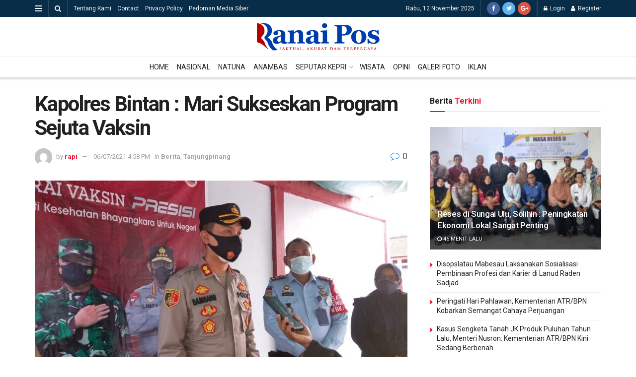

--- FILE ---
content_type: text/html; charset=UTF-8
request_url: https://ranaipos.com/kapolres-bintan-mari-sukseskan-program-sejuta-vaksin/
body_size: 67399
content:
<!doctype html><!--[if lt IE 7]> <html class="no-js lt-ie9 lt-ie8 lt-ie7" lang="id-ID"> <![endif]--><!--[if IE 7]> <html class="no-js lt-ie9 lt-ie8" lang="id-ID"> <![endif]--><!--[if IE 8]> <html class="no-js lt-ie9" lang="id-ID"> <![endif]--><!--[if IE 9]> <html class="no-js lt-ie10" lang="id-ID"> <![endif]--><!--[if gt IE 8]><!--> <html class="no-js" lang="id-ID"> <!--<![endif]--><head> <meta http-equiv="Content-Type" content="text/html; charset=UTF-8" /> <meta name='viewport' content='width=device-width, initial-scale=1, user-scalable=yes' /> <link rel="profile" href="http://gmpg.org/xfn/11" /> <link rel="pingback" href="https://ranaipos.com/xmlrpc.php" /> <title>Kapolres Bintan : Mari Sukseskan Program Sejuta Vaksin &#8211; Ranai Pos</title><meta property="og:type" content="article"><meta property="og:title" content="Kapolres Bintan : Mari Sukseskan Program Sejuta Vaksin"><meta property="og:site_name" content="Ranai Pos"><meta property="og:description" content="Bintan_ranaipos.com (RP) : Dalam rangka sukseskan Vaksinasi, serbuan vaksinasi secara massal dengan program 1 juta Vaksin kali ini khusus di"><meta property="og:url" content="https://ranaipos.com/kapolres-bintan-mari-sukseskan-program-sejuta-vaksin/"><meta property="og:locale" content="id_ID"><meta property="og:image" content="https://ranaipos.com/wp-content/uploads/2021/07/IMG-20210706-WA0045.jpg"><meta property="og:image:height" content="960"><meta property="og:image:width" content="1280"><meta property="article:published_time" content="2021-07-06T09:58:41+00:00"><meta property="article:modified_time" content="2021-07-06T09:58:41+00:00"><meta property="article:section" content="Berita"><meta property="article:tag" content="hl"><meta name="twitter:card" content="summary_large_image"><meta name="twitter:title" content="Kapolres Bintan : Mari Sukseskan Program Sejuta Vaksin"><meta name="twitter:description" content="Bintan_ranaipos.com (RP) : Dalam rangka sukseskan Vaksinasi, serbuan vaksinasi secara massal dengan program 1 juta Vaksin kali ini khusus di"><meta name="twitter:url" content="https://ranaipos.com/kapolres-bintan-mari-sukseskan-program-sejuta-vaksin/"><meta name="twitter:site" content=""><meta name="twitter:image:src" content="https://ranaipos.com/wp-content/uploads/2021/07/IMG-20210706-WA0045.jpg"><meta name="twitter:image:width" content="1280"><meta name="twitter:image:height" content="960"> <script type="text/javascript"> var jnews_ajax_url = 'https://ranaipos.com/?ajax-request=jnews'; </script> <link rel='dns-prefetch' href='//fonts.googleapis.com' /><link rel='dns-prefetch' href='//s.w.org' /><link rel="alternate" type="application/rss+xml" title="Ranai Pos &raquo; Feed" href="https://ranaipos.com/feed/" /><link rel="alternate" type="application/rss+xml" title="Ranai Pos &raquo; Umpan Komentar" href="https://ranaipos.com/comments/feed/" /><link rel="alternate" type="application/rss+xml" title="Ranai Pos &raquo; Kapolres Bintan : Mari Sukseskan Program Sejuta Vaksin Umpan Komentar" href="https://ranaipos.com/kapolres-bintan-mari-sukseskan-program-sejuta-vaksin/feed/" /><script type="text/javascript">window._wpemojiSettings = {"baseUrl":"https:\/\/s.w.org\/images\/core\/emoji\/12.0.0-1\/72x72\/","ext":".png","svgUrl":"https:\/\/s.w.org\/images\/core\/emoji\/12.0.0-1\/svg\/","svgExt":".svg","source":{"concatemoji":"https:\/\/ranaipos.com\/wp-includes\/js\/wp-emoji-release.min.js?ver=5.4.16"}};
!function(e,a,t){var n,r,o,i=a.createElement("canvas"),p=i.getContext&&i.getContext("2d");function s(e,t){var a=String.fromCharCode;p.clearRect(0,0,i.width,i.height),p.fillText(a.apply(this,e),0,0);e=i.toDataURL();return p.clearRect(0,0,i.width,i.height),p.fillText(a.apply(this,t),0,0),e===i.toDataURL()}function c(e){var t=a.createElement("script");t.src=e,t.defer=t.type="text/javascript",a.getElementsByTagName("head")[0].appendChild(t)}for(o=Array("flag","emoji"),t.supports={everything:!0,everythingExceptFlag:!0},r=0;r<o.length;r++)t.supports[o[r]]=function(e){if(!p||!p.fillText)return!1;switch(p.textBaseline="top",p.font="600 32px Arial",e){case"flag":return s([127987,65039,8205,9895,65039],[127987,65039,8203,9895,65039])?!1:!s([55356,56826,55356,56819],[55356,56826,8203,55356,56819])&&!s([55356,57332,56128,56423,56128,56418,56128,56421,56128,56430,56128,56423,56128,56447],[55356,57332,8203,56128,56423,8203,56128,56418,8203,56128,56421,8203,56128,56430,8203,56128,56423,8203,56128,56447]);case"emoji":return!s([55357,56424,55356,57342,8205,55358,56605,8205,55357,56424,55356,57340],[55357,56424,55356,57342,8203,55358,56605,8203,55357,56424,55356,57340])}return!1}(o[r]),t.supports.everything=t.supports.everything&&t.supports[o[r]],"flag"!==o[r]&&(t.supports.everythingExceptFlag=t.supports.everythingExceptFlag&&t.supports[o[r]]);t.supports.everythingExceptFlag=t.supports.everythingExceptFlag&&!t.supports.flag,t.DOMReady=!1,t.readyCallback=function(){t.DOMReady=!0},t.supports.everything||(n=function(){t.readyCallback()},a.addEventListener?(a.addEventListener("DOMContentLoaded",n,!1),e.addEventListener("load",n,!1)):(e.attachEvent("onload",n),a.attachEvent("onreadystatechange",function(){"complete"===a.readyState&&t.readyCallback()})),(n=t.source||{}).concatemoji?c(n.concatemoji):n.wpemoji&&n.twemoji&&(c(n.twemoji),c(n.wpemoji)))}(window,document,window._wpemojiSettings);</script><style type="text/css">img.wp-smiley,img.emoji{display:inline !important;border:none !important;box-shadow:none !important;height:1em !important;width:1em !important;margin:0 .07em !important;vertical-align:-0.1em !important;background:none !important;padding:0 !important}</style><link rel='https://api.w.org/' href='https://ranaipos.com/wp-json/' /><link rel="EditURI" type="application/rsd+xml" title="RSD" href="https://ranaipos.com/xmlrpc.php?rsd" /><link rel="wlwmanifest" type="application/wlwmanifest+xml" href="https://ranaipos.com/wp-includes/wlwmanifest.xml" /> <meta name="generator" content="WordPress 5.4.16" /><link rel="canonical" href="https://ranaipos.com/kapolres-bintan-mari-sukseskan-program-sejuta-vaksin/" /><link rel='shortlink' href='https://ranaipos.com/?p=5581' /><link rel="alternate" type="application/json+oembed" href="https://ranaipos.com/wp-json/oembed/1.0/embed?url=https%3A%2F%2Franaipos.com%2Fkapolres-bintan-mari-sukseskan-program-sejuta-vaksin%2F" /><link rel="alternate" type="text/xml+oembed" href="https://ranaipos.com/wp-json/oembed/1.0/embed?url=https%3A%2F%2Franaipos.com%2Fkapolres-bintan-mari-sukseskan-program-sejuta-vaksin%2F&#038;format=xml" /><script async src="https://pagead2.googlesyndication.com/pagead/js/adsbygoogle.js?client=ca-pub-2549689676014974"
crossorigin="anonymous"></script><meta name="generator" content="Powered by WPBakery Page Builder - drag and drop page builder for WordPress."/><!--[if lte IE 9]><link rel="stylesheet" type="text/css" href="https://ranaipos.com/wp-content/plugins/js_composer/assets/css/vc_lte_ie9.min.css" media="screen"><![endif]--><style>html,body,div,span,applet,object,iframe,h1,h2,h3,h4,h5,h6,p,blockquote,pre,a,abbr,acronym,address,big,cite,code,del,dfn,em,img,ins,kbd,q,s,samp,small,strike,strong,sub,sup,tt,var,b,u,i,center,dl,dt,dd,ol,ul,li,fieldset,form,label,legend,table,caption,tbody,tfoot,thead,tr,th,td,article,aside,canvas,details,embed,figure,figcaption,footer,header,hgroup,menu,nav,output,ruby,section,summary,time,mark,audio,video{margin:0;padding:0;border:0;font-size:100%;font:inherit;vertical-align:baseline}article,aside,details,figcaption,figure,footer,header,hgroup,menu,nav,section{display:block}body{line-height:1}ol,ul{list-style:none}blockquote,q{quotes:none}blockquote:before,blockquote:after,q:before,q:after{content:'';content:none}table{border-collapse:collapse;border-spacing:0}body{background:#fff;font-family:Helvetica,Arial,sans-serif;font-size:14px;line-height:1.429em;text-rendering:optimizeLegibility;-webkit-font-smoothing:antialiased;-moz-osx-font-smoothing:grayscale}body,html{height:100%;margin:0}a{text-decoration:none}hr{display:block;height:1px;border:0;border-top:1px solid #eee;margin:1.25em 0;padding:0}audio,canvas,img,video{vertical-align:middle}img{max-width:100%;-ms-interpolation-mode:bicubic;height:auto}figcaption{margin:3px 0 1em;font-size:11px;color:#a0a0a0}fieldset{border:0;margin:0;padding:0}textarea{resize:vertical}.clearfix:after,.container:after,.row:after,.jeg_postblock:after,.jeg_block_heading:after,.jeg_authorbox::after,.comment-navigation:after,.jeg_popup_content::after{content:"";display:table;clear:both}.screen-reader-text{clip:rect(1px,1px,1px,1px);height:1px;overflow:hidden;position:absolute !important;width:1px}h1,h2,h3,h4,h5,h6{text-rendering:optimizeLegibility}h1{font-size:2.25em;margin:0.67em 0 0.5em;line-height:1.25;letter-spacing:-0.02em}h2{font-size:1.953em;margin:0.83em 0 0.5em;line-height:1.35}h3{font-size:1.563em;margin:1em 0 0.5em;line-height:1.4}h4{font-size:1.25em;margin:1.33em 0 0.5em;line-height:1.5}h5{font-size:1.1em;margin:1.25em 0 0.5em;line-height:1.6}h6{font-size:0.85em;margin:1.6em 0 1em}b,strong{font-weight:bold}i,em,dfn{font-style:italic}blockquote{margin:1em 40px}hr{-moz-box-sizing:content-box;box-sizing:content-box;height:0}mark{background:#efca56;padding:0 0.4em;color:#fff}p,pre{margin:0 0 1.75em;text-rendering:optimizeLegibility}code,kbd,pre,samp{font-family:"Lucida Console",Monaco,monospace;font-size:0.9em;padding:0.2em 0.5em}pre{color:#7b7b7b;background:#fafafa;border:1px solid #eee;padding:0.5em 1.5em 0.5em 1.5em;white-space:pre-wrap;word-wrap:break-word}small{font-size:80%}sub,sup{font-size:75%;line-height:0;position:relative;vertical-align:baseline}sup{top:-0.5em}sub{bottom:-0.25em}.jeg_vc_content .vc_row,.jeg_vc_content .vc_row[data-vc-full-width="true"] > .jeg-vc-wrapper{margin-left:auto;margin-right:auto}.jeg_vc_content .vc_inner{margin-left:-15px;margin-right:-15px}.jeg_boxed .jeg_main .jeg_container{overflow:hidden}.jeg_vc_content .vc_row[data-vc-full-width="true"]{left:0 !important;width:auto !important;padding-left:0 !important;padding-right:0 !important}@media (max-width:767px){.container{width:98%;width:calc(100% - 10px)}}@media (max-width:479px){.container{width:100%}}@media (min-width:768px){.container,.jeg_vc_content > .vc_row,.jeg_vc_content > .vc_element > .vc_row,.jeg_vc_content > .vc_row[data-vc-full-width="true"] > .jeg-vc-wrapper,.jeg_vc_content > .vc_element > .vc_row[data-vc-full-width="true"] > .jeg-vc-wrapper{width:750px}.jeg_vc_content > .vc_row[data-vc-full-width="true"],.jeg_vc_content > .vc_element > .vc_row[data-vc-full-width="true"],.jeg_vc_content > .vc_row[data-vc-stretch-content="true"] > .jeg-vc-wrapper,.jeg_vc_content > .vc_element > .vc_row[data-vc-stretch-content="true"] > .jeg-vc-wrapper{width:100%}}@media (min-width:992px){.container,.jeg_vc_content > .vc_row,.jeg_vc_content > .vc_element > .vc_row,.jeg_vc_content > .vc_row[data-vc-full-width="true"] > .jeg-vc-wrapper,.jeg_vc_content > .vc_element > .vc_row[data-vc-full-width="true"] > .jeg-vc-wrapper{width:970px}.jeg_vc_content > .vc_row[data-vc-full-width="true"],.jeg_vc_content > .vc_element > .vc_row[data-vc-full-width="true"],.jeg_vc_content > .vc_row[data-vc-stretch-content="true"] > .jeg-vc-wrapper,.jeg_vc_content > .vc_element > .vc_row[data-vc-stretch-content="true"] > .jeg-vc-wrapper{width:100%}}@media (min-width:1200px){.container,.jeg_vc_content > .vc_row,.jeg_vc_content > .vc_element > .vc_row,.jeg_vc_content > .vc_row[data-vc-full-width="true"] > .jeg-vc-wrapper,.jeg_vc_content > .vc_element > .vc_row[data-vc-full-width="true"] > .jeg-vc-wrapper{width:1170px}.jeg_vc_content > .vc_row[data-vc-full-width="true"],.jeg_vc_content > .vc_element > .vc_row[data-vc-full-width="true"],.jeg_vc_content > .vc_row[data-vc-stretch-content="true"] > .jeg-vc-wrapper,.jeg_vc_content > .vc_element > .vc_row[data-vc-stretch-content="true"] > .jeg-vc-wrapper{width:100%}}.container,.vc_column_container{padding-right:15px;padding-left:15px;margin-right:auto;margin-left:auto}.jeg_fullwidth .container{width:100%;padding:0}.row{margin-right:-15px;margin-left:-15px}.col-xs-1,.col-sm-1,.col-md-1,.col-lg-1,.col-xs-2,.col-sm-2,.col-md-2,.col-lg-2,.col-xs-3,.col-sm-3,.col-md-3,.col-lg-3,.col-xs-4,.col-sm-4,.col-md-4,.col-lg-4,.col-xs-5,.col-sm-5,.col-md-5,.col-lg-5,.col-xs-6,.col-sm-6,.col-md-6,.col-lg-6,.col-xs-7,.col-sm-7,.col-md-7,.col-lg-7,.col-xs-8,.col-sm-8,.col-md-8,.col-lg-8,.col-xs-9,.col-sm-9,.col-md-9,.col-lg-9,.col-xs-10,.col-sm-10,.col-md-10,.col-lg-10,.col-xs-11,.col-sm-11,.col-md-11,.col-lg-11,.col-xs-12,.col-sm-12,.col-md-12,.col-lg-12{position:relative;min-height:1px;padding-right:15px;padding-left:15px}.col-xs-1,.col-xs-2,.col-xs-3,.col-xs-4,.col-xs-5,.col-xs-6,.col-xs-7,.col-xs-8,.col-xs-9,.col-xs-10,.col-xs-11,.col-xs-12{float:left}.col-xs-12{width:100%}.col-xs-11{width:91.66666667%}.col-xs-10{width:83.33333333%}.col-xs-9{width:75%}.col-xs-8{width:66.66666667%}.col-xs-7{width:58.33333333%}.col-xs-6{width:50%}.col-xs-5{width:41.66666667%}.col-xs-4{width:33.33333333%}.col-xs-3{width:25%}.col-xs-2{width:16.66666667%}.col-xs-1{width:8.33333333%}.col-xs-pull-12{right:100%}.col-xs-pull-11{right:91.66666667%}.col-xs-pull-10{right:83.33333333%}.col-xs-pull-9{right:75%}.col-xs-pull-8{right:66.66666667%}.col-xs-pull-7{right:58.33333333%}.col-xs-pull-6{right:50%}.col-xs-pull-5{right:41.66666667%}.col-xs-pull-4{right:33.33333333%}.col-xs-pull-3{right:25%}.col-xs-pull-2{right:16.66666667%}.col-xs-pull-1{right:8.33333333%}.col-xs-pull-0{right:auto}.col-xs-push-12{left:100%}.col-xs-push-11{left:91.66666667%}.col-xs-push-10{left:83.33333333%}.col-xs-push-9{left:75%}.col-xs-push-8{left:66.66666667%}.col-xs-push-7{left:58.33333333%}.col-xs-push-6{left:50%}.col-xs-push-5{left:41.66666667%}.col-xs-push-4{left:33.33333333%}.col-xs-push-3{left:25%}.col-xs-push-2{left:16.66666667%}.col-xs-push-1{left:8.33333333%}.col-xs-push-0{left:auto}.col-xs-offset-12{margin-left:100%}.col-xs-offset-11{margin-left:91.66666667%}.col-xs-offset-10{margin-left:83.33333333%}.col-xs-offset-9{margin-left:75%}.col-xs-offset-8{margin-left:66.66666667%}.col-xs-offset-7{margin-left:58.33333333%}.col-xs-offset-6{margin-left:50%}.col-xs-offset-5{margin-left:41.66666667%}.col-xs-offset-4{margin-left:33.33333333%}.col-xs-offset-3{margin-left:25%}.col-xs-offset-2{margin-left:16.66666667%}.col-xs-offset-1{margin-left:8.33333333%}.col-xs-offset-0{margin-left:0}@media (min-width:767px){.col-sm-1,.col-sm-2,.col-sm-3,.col-sm-4,.col-sm-5,.col-sm-6,.col-sm-7,.col-sm-8,.col-sm-9,.col-sm-10,.col-sm-11,.col-sm-12{float:left}.col-sm-12{width:100%}.col-sm-11{width:91.66666667%}.col-sm-10{width:83.33333333%}.col-sm-9{width:75%}.col-sm-8{width:66.66666667%}.col-sm-7{width:58.33333333%}.col-sm-6{width:50%}.col-sm-5{width:41.66666667%}.col-sm-4{width:33.33333333%}.col-sm-3{width:25%}.col-sm-2{width:16.66666667%}.col-sm-1{width:8.33333333%}.col-sm-pull-12{right:100%}.col-sm-pull-11{right:91.66666667%}.col-sm-pull-10{right:83.33333333%}.col-sm-pull-9{right:75%}.col-sm-pull-8{right:66.66666667%}.col-sm-pull-7{right:58.33333333%}.col-sm-pull-6{right:50%}.col-sm-pull-5{right:41.66666667%}.col-sm-pull-4{right:33.33333333%}.col-sm-pull-3{right:25%}.col-sm-pull-2{right:16.66666667%}.col-sm-pull-1{right:8.33333333%}.col-sm-pull-0{right:auto}.col-sm-push-12{left:100%}.col-sm-push-11{left:91.66666667%}.col-sm-push-10{left:83.33333333%}.col-sm-push-9{left:75%}.col-sm-push-8{left:66.66666667%}.col-sm-push-7{left:58.33333333%}.col-sm-push-6{left:50%}.col-sm-push-5{left:41.66666667%}.col-sm-push-4{left:33.33333333%}.col-sm-push-3{left:25%}.col-sm-push-2{left:16.66666667%}.col-sm-push-1{left:8.33333333%}.col-sm-push-0{left:auto}.col-sm-offset-12{margin-left:100%}.col-sm-offset-11{margin-left:91.66666667%}.col-sm-offset-10{margin-left:83.33333333%}.col-sm-offset-9{margin-left:75%}.col-sm-offset-8{margin-left:66.66666667%}.col-sm-offset-7{margin-left:58.33333333%}.col-sm-offset-6{margin-left:50%}.col-sm-offset-5{margin-left:41.66666667%}.col-sm-offset-4{margin-left:33.33333333%}.col-sm-offset-3{margin-left:25%}.col-sm-offset-2{margin-left:16.66666667%}.col-sm-offset-1{margin-left:8.33333333%}.col-sm-offset-0{margin-left:0} .vc_col-sm-1,.vc_col-sm-2,.vc_col-sm-3,.vc_col-sm-4,.vc_col-sm-5,.vc_col-sm-6,.vc_col-sm-7,.vc_col-sm-8,.vc_col-sm-9,.vc_col-sm-10,.vc_col-sm-11,.vc_col-sm-12{float:left}.vc_col-sm-12{width:100%}.vc_col-sm-11{width:91.66666667%}.vc_col-sm-10{width:83.33333333%}.vc_col-sm-9{width:75%}.vc_col-sm-8{width:66.66666667%}.vc_col-sm-7{width:58.33333333%}.vc_col-sm-6{width:50%}.vc_col-sm-5{width:41.66666667%}.vc_col-sm-4{width:33.33333333%}.vc_col-sm-3{width:25%}.vc_col-sm-2{width:16.66666667%}.vc_col-sm-1{width:8.33333333%}.vc_col-sm-pull-12{right:100%}.vc_col-sm-pull-11{right:91.66666667%}.vc_col-sm-pull-10{right:83.33333333%}.vc_col-sm-pull-9{right:75%}.vc_col-sm-pull-8{right:66.66666667%}.vc_col-sm-pull-7{right:58.33333333%}.vc_col-sm-pull-6{right:50%}.vc_col-sm-pull-5{right:41.66666667%}.vc_col-sm-pull-4{right:33.33333333%}.vc_col-sm-pull-3{right:25%}.vc_col-sm-pull-2{right:16.66666667%}.vc_col-sm-pull-1{right:8.33333333%}.vc_col-sm-pull-0{right:auto}.vc_col-sm-push-12{left:100%}.vc_col-sm-push-11{left:91.66666667%}.vc_col-sm-push-10{left:83.33333333%}.vc_col-sm-push-9{left:75%}.vc_col-sm-push-8{left:66.66666667%}.vc_col-sm-push-7{left:58.33333333%}.vc_col-sm-push-6{left:50%}.vc_col-sm-push-5{left:41.66666667%}.vc_col-sm-push-4{left:33.33333333%}.vc_col-sm-push-3{left:25%}.vc_col-sm-push-2{left:16.66666667%}.vc_col-sm-push-1{left:8.33333333%}.vc_col-sm-push-0{left:auto}.vc_col-sm-offset-12{margin-left:100%}.vc_col-sm-offset-11{margin-left:91.66666667%}.vc_col-sm-offset-10{margin-left:83.33333333%}.vc_col-sm-offset-9{margin-left:75%}.vc_col-sm-offset-8{margin-left:66.66666667%}.vc_col-sm-offset-7{margin-left:58.33333333%}.vc_col-sm-offset-6{margin-left:50%}.vc_col-sm-offset-5{margin-left:41.66666667%}.vc_col-sm-offset-4{margin-left:33.33333333%}.vc_col-sm-offset-3{margin-left:25%}.vc_col-sm-offset-2{margin-left:16.66666667%}.vc_col-sm-offset-1{margin-left:8.33333333%}.vc_col-sm-offset-0{margin-left:0%}}@media (min-width:992px){.col-md-1,.col-md-2,.col-md-3,.col-md-4,.col-md-5,.col-md-6,.col-md-7,.col-md-8,.col-md-9,.col-md-10,.col-md-11,.col-md-12{float:left}.col-md-12{width:100%}.col-md-11{width:91.66666667%}.col-md-10{width:83.33333333%}.col-md-9{width:75%}.col-md-8{width:66.66666667%}.col-md-7{width:58.33333333%}.col-md-6{width:50%}.col-md-5{width:41.66666667%}.col-md-4{width:33.33333333%}.col-md-3{width:25%}.col-md-2{width:16.66666667%}.col-md-1{width:8.33333333%}.col-md-pull-12{right:100%}.col-md-pull-11{right:91.66666667%}.col-md-pull-10{right:83.33333333%}.col-md-pull-9{right:75%}.col-md-pull-8{right:66.66666667%}.col-md-pull-7{right:58.33333333%}.col-md-pull-6{right:50%}.col-md-pull-5{right:41.66666667%}.col-md-pull-4{right:33.33333333%}.col-md-pull-3{right:25%}.col-md-pull-2{right:16.66666667%}.col-md-pull-1{right:8.33333333%}.col-md-pull-0{right:auto}.col-md-push-12{left:100%}.col-md-push-11{left:91.66666667%}.col-md-push-10{left:83.33333333%}.col-md-push-9{left:75%}.col-md-push-8{left:66.66666667%}.col-md-push-7{left:58.33333333%}.col-md-push-6{left:50%}.col-md-push-5{left:41.66666667%}.col-md-push-4{left:33.33333333%}.col-md-push-3{left:25%}.col-md-push-2{left:16.66666667%}.col-md-push-1{left:8.33333333%}.col-md-push-0{left:auto}.col-md-offset-12{margin-left:100%}.col-md-offset-11{margin-left:91.66666667%}.col-md-offset-10{margin-left:83.33333333%}.col-md-offset-9{margin-left:75%}.col-md-offset-8{margin-left:66.66666667%}.col-md-offset-7{margin-left:58.33333333%}.col-md-offset-6{margin-left:50%}.col-md-offset-5{margin-left:41.66666667%}.col-md-offset-4{margin-left:33.33333333%}.col-md-offset-3{margin-left:25%}.col-md-offset-2{margin-left:16.66666667%}.col-md-offset-1{margin-left:8.33333333%}.col-md-offset-0{margin-left:0}}@media (min-width:1200px){.vc_hidden-lg{display:none !important}.col-lg-1,.col-lg-2,.col-lg-3,.col-lg-4,.col-lg-5,.col-lg-6,.col-lg-7,.col-lg-8,.col-lg-9,.col-lg-10,.col-lg-11,.col-lg-12{float:left}.col-lg-12{width:100%}.col-lg-11{width:91.66666667%}.col-lg-10{width:83.33333333%}.col-lg-9{width:75%}.col-lg-8{width:66.66666667%}.col-lg-7{width:58.33333333%}.col-lg-6{width:50%}.col-lg-5{width:41.66666667%}.col-lg-4{width:33.33333333%}.col-lg-3{width:25%}.col-lg-2{width:16.66666667%}.col-lg-1{width:8.33333333%}.col-lg-pull-12{right:100%}.col-lg-pull-11{right:91.66666667%}.col-lg-pull-10{right:83.33333333%}.col-lg-pull-9{right:75%}.col-lg-pull-8{right:66.66666667%}.col-lg-pull-7{right:58.33333333%}.col-lg-pull-6{right:50%}.col-lg-pull-5{right:41.66666667%}.col-lg-pull-4{right:33.33333333%}.col-lg-pull-3{right:25%}.col-lg-pull-2{right:16.66666667%}.col-lg-pull-1{right:8.33333333%}.col-lg-pull-0{right:auto}.col-lg-push-12{left:100%}.col-lg-push-11{left:91.66666667%}.col-lg-push-10{left:83.33333333%}.col-lg-push-9{left:75%}.col-lg-push-8{left:66.66666667%}.col-lg-push-7{left:58.33333333%}.col-lg-push-6{left:50%}.col-lg-push-5{left:41.66666667%}.col-lg-push-4{left:33.33333333%}.col-lg-push-3{left:25%}.col-lg-push-2{left:16.66666667%}.col-lg-push-1{left:8.33333333%}.col-lg-push-0{left:auto}.col-lg-offset-12{margin-left:100%}.col-lg-offset-11{margin-left:91.66666667%}.col-lg-offset-10{margin-left:83.33333333%}.col-lg-offset-9{margin-left:75%}.col-lg-offset-8{margin-left:66.66666667%}.col-lg-offset-7{margin-left:58.33333333%}.col-lg-offset-6{margin-left:50%}.col-lg-offset-5{margin-left:41.66666667%}.col-lg-offset-4{margin-left:33.33333333%}.col-lg-offset-3{margin-left:25%}.col-lg-offset-2{margin-left:16.66666667%}.col-lg-offset-1{margin-left:8.33333333%}.col-lg-offset-0{margin-left:0}}@media (max-width:767px){.vc_hidden-xs{display:none !important}}@media (min-width:768px) and (max-width:991px){.vc_hidden-sm{display:none !important}.vc_el-clearfix-sm{clear:both}}@media (min-width:992px) and (max-width:1199px){.vc_hidden-md{display:none !important}.vc_el-clearfix-md{clear:both}}*{-webkit-box-sizing:border-box;-moz-box-sizing:border-box;box-sizing:border-box}*:before,*:after{-webkit-box-sizing:border-box;-moz-box-sizing:border-box;box-sizing:border-box}.hidden{display:none}.jeg_viewport{position:relative}.jeg_container,.jeg_container_full{width:auto;margin:0 auto;padding:0}.jeg_content,.jeg_boxed .jeg_main .jeg_container{background:#fff}.jeg_content{padding:30px 0 40px}@media only screen and (min-width:1280px){.jeg_boxed .jeg_container{width:1230px}}.jeg_sidecontent .jeg_viewport{margin-left:340px}.jeg_sidecontent .jeg_header{margin-left:-340px}@media only screen and (min-width:1571px){.jeg_sidecontent_left:not(.jeg_boxed) .jeg_main .container,.jeg_sidecontent_left:not(.jeg_boxed) .jeg_main .jeg_vc_content > .vc_row,.jeg_sidecontent_left:not(.jeg_boxed) .jeg_main .jeg_vc_content > .vc_element > .vc_row{margin-left:30px}.jeg_sidecontent_left .jeg_vc_content > .vc_row[data-vc-full-width="true"],.jeg_sidecontent_left .jeg_vc_content > .vc_element > .vc_row[data-vc-full-width="true"],.jeg_sidecontent_left .jeg_footer .row{margin-left:0}.jeg_sidecontent_left .jeg_vc_content > .vc_row[data-vc-full-width="true"] > .jeg-vc-wrapper,.jeg_sidecontent_left .jeg_vc_content > .vc_element > .vc_row[data-vc-full-width="true"] > .jeg-vc-wrapper,.jeg_sidecontent_left .jeg_footer .container{margin-left:30px}}.jeg_sidebar{padding-left:30px}.jeg_sidebar_left .jeg_sidebar{padding-right:30px;padding-left:15px}@media (min-width:767px){.jeg_sidebar_left .jeg_main_content.col-sm-8,.jeg_sidebar_left .jeg_main_content.vc_col-sm-8{float:right}}@media (min-width:992px){.jeg_sidebar_left .jeg_main_content,.jeg_sidebar_left .jeg_main_content.col-md-8,.jeg_sidebar_left .jeg_main_content.vc_col-md-8{float:right}}input:not([type="submit"]),textarea,select,.chosen-container-single .chosen-single{display:inline-block;background:#fff;border:1px solid #e0e0e0;border-radius:0;padding:7px 14px;height:40px;outline:none;font-size:14px;font-weight:300;margin:0;width:100%;max-width:100%;box-shadow:none}input[type=checkbox],input[type=radio]{width:auto;height:auto;line-height:inherit;display:inline}textarea{min-height:60px;height:auto}input[type="submit"],.btn,.button{border:none;color:#fff;padding:0 20px;line-height:40px;height:40px;display:inline-block;text-transform:uppercase;font-size:13px;font-weight:bold;letter-spacing:1px;outline:0;-webkit-appearance:none}.jeg_header{position:relative}.jeg_header .container{height:100%}.jeg_header.full .container{width:100%}.jeg_nav_row{position:relative;-js-display:flex;display:-webkit-flex;display:-ms-flexbox;display:flex;-webkit-flex-flow:row nowrap;-ms-flex-flow:row nowrap;flex-flow:row nowrap;-webkit-align-items:center;-ms-flex-align:center;align-items:center;-webkit-justify-content:space-between;-ms-flex-pack:justify;justify-content:space-between;height:100%}.jeg_nav_grow{-webkit-box-flex:1;-ms-flex:1;flex:1}.jeg_nav_normal{-webkit-box-flex:0 0 auto;-ms-flex:0 0 auto;flex:0 0 auto}.item_wrap{width:100%;display:inline-block;display:-webkit-flex;display:-ms-flexbox;display:flex;-webkit-flex-flow:row wrap;-ms-flex-flow:row wrap;flex-flow:row wrap;-webkit-align-items:center;-ms-flex-align:center;align-items:center}.jeg_nav_left{margin-right:auto}.jeg_nav_right{margin-left:auto}.jeg_nav_center{margin:0 auto}.jeg_nav_alignleft{justify-content:flex-start}.jeg_nav_alignright{justify-content:flex-end}.jeg_nav_aligncenter{justify-content:center}.jeg_topbar{font-size:12px;color:#757575;position:relative;z-index:11;background:#f5f5f5;border-bottom:1px solid #e0e0e0}.jeg_topbar .jeg_nav_item{padding:0 12px;border-right:1px solid #e0e0e0}.jeg_topbar.dark{background:#212121;color:#f5f5f5;border-bottom-width:0}.jeg_topbar.dark .jeg_search_toggle,.jeg_topbar.dark .jeg_top_lang_switcher > li > a,.jeg_topbar.dark .jeg_search_wrapper.jeg_search_no_expand .jeg_search_input,.jeg_topbar.dark .jeg_search_wrapper.jeg_search_no_expand .jeg_search_button{color:#F5F5F5}.jeg_topbar.dark .jeg_top_menu > li > a:hover,.jeg_topbar.dark .jeg_top_lang_switcher > li > a:hover{color:#fff}.jeg_topbar.dark .sf-arrows .sf-with-ul:after{color:rgba(255,255,255,0.6)}.jeg_topbar.dark .sf-arrows ul .sf-with-ul:after{color:inherit}.jeg_topbar.dark,.jeg_topbar.dark .jeg_nav_item{border-color:rgba(255,255,255,0.15)}.jeg_topbar .jeg_nav_item:last-child{border-right-width:0}.jeg_topbar .jeg_nav_row{height:34px;line-height:34px}.jeg_midbar{background-color:#fff;height:140px;position:relative;z-index:10;border-bottom:0 solid #e8e8e8}.jeg_navbar + .jeg_midbar{z-index:9}.jeg_midbar .jeg_nav_item{padding:0 14px}.jeg_midbar.dark{background-color:#212121;color:#f5f5f5}.jeg_midbar.dark .jeg_carticon,.jeg_midbar.dark .jeg_top_weather,.jeg_midbar.dark .jeg_top_weather > .jeg_weather_temp > .jeg_weather_unit,.jeg_midbar.dark .jeg_top_weather .jeg_weather_condition .jeg_weather_icon,.jeg_midbar.dark .jeg_search_toggle,.jeg_midbar.dark .jeg_nav_icon .jeg_mobile_toggle,.jeg_midbar.dark .jeg_vertical_menu a{color:#f5f5f5}.jeg_midbar.dark .jeg_vertical_menu{border-top-color:#fff}.jeg_navbar{background:#fff;position:relative;border-top:0 solid #e8e8e8;border-bottom:1px solid #e8e8e8;line-height:50px;z-index:9;-webkit-box-sizing:content-box;box-sizing:content-box}.jeg_navbar:first-child,.jeg_topbar + .jeg_navbar{z-index:10}.jeg_navbar .jeg_nav_item{padding:0 14px}.jeg_navbar .jeg_separator{margin:0 7px}.jeg_navbar .jeg_separator:first-child{margin-left:0}.jeg_navbar .jeg_separator:last-child{margin-right:0}.jeg_navbar_boxed .jeg_nav_alignright .jeg_nav_item:last-child{padding-right:20px}.jeg_navbar_boxed .jeg_nav_alignleft .jeg_nav_item:first-child{padding-left:20px}.jeg_navbar_boxed .jeg_nav_alignleft .jeg_nav_item:first-child .jeg_menu_style_1{margin-left:-14px}.jeg_nav_item:first-child{padding-left:0}.jeg_nav_item:last-child{padding-right:0}.jeg_navbar_shadow{border-bottom:0 !important}.jeg_navbar_boxed{background:transparent;border:0}.jeg_navbar_boxed .jeg_nav_row{background:#fff;border:1px solid #e8e8e8}.jeg_navbar_dark.jeg_navbar_boxed .jeg_nav_row{border:0}.jeg_navbar_boxed.jeg_navbar_shadow .jeg_navbar{border:0}.jeg_navbar_boxed:after{display:none}.jeg_boxed .jeg_navbar_boxed{background:#fff}.jeg_navbar_dark:not(.jeg_navbar_boxed),.jeg_navbar_dark.jeg_navbar_boxed .jeg_nav_row{background:#212121}body:not(.jeg_boxed) .jeg_navbar_dark.jeg_navbar_boxed{background:transparent}.jeg_navbar_dark .jeg_menu > li > a,.jeg_navbar_dark .jeg_search_toggle,.jeg_navbar_dark .jeg_carticon,.jeg_navbar_dark .cartdetail{color:#fafafa}.jeg_navbar_dark .sf-arrows .sf-with-ul:after{color:rgba(255,255,255,0.6)}.jeg_navbar_dark .sf-arrows ul .sf-with-ul:after{color:inherit}.jeg_navbar_dark .jeg_menu > li > ul{border-top:0}.jeg_force_fs:not(.jeg_sidecontent) .jeg_featured_big{position:static}.jeg_force_fs:not(.jeg_sidecontent) .jeg_featured_bg{height:100vh}.jeg_force_fs:not(.jeg_sidecontent) .jeg_fs_content{height:calc(100vh - 61px)}.jeg_force_fs:not(.jeg_sidecontent) .jeg_topbar,.jeg_force_fs .jeg_navbar_mobile{background:rgba(255,255,255,0.2);border-bottom:1px solid rgba(255,255,255,0.15)}.jeg_force_fs:not(.jeg_sidecontent) .jeg_midbar,.jeg_force_fs:not(.jeg_sidecontent).jeg_boxed .jeg_navbar_boxed,.jeg_force_fs .toggle_btn{background:transparent !important}.jeg_force_fs:not(.jeg_sidecontent) .dark .jeg_nav_item{border-color:rgba(255,255,255,0.15) !important}.jeg_force_fs:not(.jeg_sidecontent) .jeg_topbar .jeg_menu > li > a,.jeg_force_fs:not(.jeg_sidecontent) .jeg_topbar .jeg_search_toggle,.jeg_force_fs:not(.jeg_sidecontent) .jeg_topbar .jeg_top_lang_switcher > li > a,.jeg_force_fs:not(.jeg_sidecontent) .jeg_topbar .jeg_search_wrapper.jeg_search_no_expand .jeg_search_input,.jeg_force_fs:not(.jeg_sidecontent) .jeg_topbar .jeg_search_wrapper.jeg_search_no_expand .jeg_search_button{color:#f5f5f5}.jeg_force_fs:not(.jeg_sidecontent) .jeg_topbar .jeg_top_menu > li > a:hover{color:#fff}.jeg_logo_wrapper{-webkit-flex:0 auto !important;-ms-flex:0 auto !important;flex:0 auto !important}.jeg_logo{position:relative}.jeg_logo a{display:block}.jeg_logo img{height:auto;image-rendering:optimizeQuality}.jeg_nav_left .jeg_logo{margin-right:7px}.jeg_nav_left .jeg_logo:last-child{margin-right:28px}.jeg_midbar .jeg_social_icon_block.nobg a .fa{font-size:18px}.jeg_topbar .jeg_social_icon_block.nobg a .fa{font-size:14px}.btn.round{border-radius:40px}.btn.rounded{border-radius:4px}.btn.secondary{background:#2e9fff}.btn.outline{color:inherit;letter-spacing:1.5px;line-height:36px;height:auto;background:transparent;border:2px solid #e0e0e0}.dark .btn.outline,.jeg_navbar_dark .btn.outline{color:#f5f5f5;border-color:rgba(255,255,255,0.15)}.btn .fa{margin-right:2px;font-size:14px}.jeg_topbar .btn{height:26px;line-height:26px;font-size:11px;letter-spacing:.5px;font-weight:500;padding:0 10px}.jeg_topbar .btn.outline{line-height:22px}.jeg_topbar .btn.round{padding:0 14px}.jeg_navbar .btn{height:36px;line-height:36px;font-size:12px;font-weight:500;padding:0 16px}.jeg_navbar .btn.outline{line-height:34px}.jeg_midbar .jeg_nav_html,.jeg_navbar .jeg_nav_html{line-height:1.4em}.jeg_nav_html .fa{margin-right:2px}.jeg_nav_account{position:relative}.jeg_accountlink{float:left}.jeg_accountlink:last-child{padding-right:0}.jeg_accountlink ul{min-width:100%}.jeg_accountlink li{position:static !important}.jeg_accountlink li .fa{margin-right:2px}.jeg_accountlink .fa-spinner{font-size:14px}.jeg_accountlink img{margin-right:5px;margin-top:-3px;border-radius:100%;height:22px;width:auto}.jeg_midbar .jeg_accountlink img,.jeg_navbar .jeg_accountlink img{margin-right:.65em}.jeg_navbar_dark .jeg_accountlink,.jeg_topbar.dark .jeg_accountlink{color:#f5f5f5}.jeg_nav_icon{display:-webkit-box;display:-ms-flexbox;display:flex;-webkit-box-align:center;-ms-flex-align:center;align-items:center}.jeg_nav_icon .jeg_mobile_toggle{color:#212121;display:block;position:relative;width:18px;height:14px}.jeg_topbar .jeg_nav_icon{height:34px}.jeg_topbar .jeg_mobile_toggle{color:inherit}.jeg_navbar_dark .jeg_mobile_toggle{color:#fafafa}.jeg_nav_icon .jeg_mobile_toggle span{position:absolute;width:100%;height:2px;left:0;border-top:2px solid;transition:.15s ease}.jeg_nav_icon .jeg_mobile_toggle span:nth-child(1){top:0}.jeg_nav_icon .jeg_mobile_toggle:hover span:nth-child(1){-webkit-transform:translateY(2px);transform:translateY(2px)}.jeg_nav_icon .jeg_mobile_toggle span:nth-child(2){top:50%;margin-top:-1px}.jeg_nav_icon .jeg_mobile_toggle span:nth-child(3){bottom:0}.jeg_nav_icon .jeg_mobile_toggle:hover span:nth-child(3){-webkit-transform:translateY(-2px);transform:translateY(-2px)}.jeg_topbar .jeg_nav_icon .jeg_mobile_toggle{width:15px;height:12px}.jeg_topbar .socials_widget a{margin:0 5px 0 0}.jeg_topbar .socials_widget a .fa{width:26px;line-height:26px}.jeg_topbar .socials_widget.nobg a{margin-right:14px}.jeg_topbar .socials_widget.nobg a:last-child{margin-right:0}.jeg_topbar .socials_widget.nobg a .fa{font-size:14px}.jeg_top_lang_switcher{float:left}.jeg_top_lang_switcher > li{padding-right:12px;float:left}.jeg_top_lang_switcher > li:last-child{padding-right:0}.jeg_top_lang_switcher a{color:#212121}.jeg_topbar .jeg_top_lang_switcher a{color:inherit}.jeg_top_lang_switcher > li img{margin:0 2px 2px 0}.jeg_midbar .jeg_top_lang_switcher > li img,.jeg_navbar .jeg_top_lang_switcher > li img{margin-right:4px}.jeg_separator{height:30px;border-left:1px solid #e0e0e0}.dark .jeg_separator,.jeg_navbar_dark .jeg_separator{border-color:rgba(255,255,255,0.15)}.widget_jnews_module_element_header{margin-bottom:30px}.jeg_cart{position:relative}.jeg_cartcontent_fallback{text-align:initial;opacity:0;visibility:hidden;position:absolute;z-index:11;top:100%;right:0;width:435px;padding:20px 20px 15px;color:#53585c;background:#fff;border-top:1px solid #eee;-webkit-box-shadow:0 1px 3px rgba(0,0,0,.1),0 32px 60px rgba(0,0,0,0.1);box-shadow:0 1px 3px rgba(0,0,0,.1),0 32px 60px rgba(0,0,0,0.1);line-height:normal}.jeg_cart.open .jeg_cartcontent_fallback{visibility:visible;opacity:1}.jeg_search_wrapper{position:relative}.jeg_search_wrapper .jeg_search_form{display:block;position:relative;line-height:normal;min-width:60%}.jeg_search_toggle{color:#212121;display:block;text-align:center}.jeg_topbar .jeg_search_toggle{font-size:14px;min-width:13px;color:inherit}.jeg_midbar .jeg_search_toggle{font-size:18px;min-width:16px;line-height:50px}.jeg_navbar .jeg_search_toggle{font-size:16px;min-width:15px}.jeg_search_wrapper .jeg_search_input{width:100%;vertical-align:middle;height:40px;padding:0.5em 30px 0.5em 14px}.jeg_search_wrapper .jeg_search_button{color:#212121;background:transparent;border:0;font-size:14px;outline:none;cursor:pointer;position:absolute;height:auto;min-height:unset;line-height:normal;top:0;bottom:0;right:0;padding:0 10px}.jeg_search_wrapper .jeg_search_button:hover{color:inherit;box-shadow:none;background:transparent}.jeg_navbar .jeg_search_wrapper .jeg_search_input{height:36px}.jeg_topbar .jeg_search_wrapper .jeg_search_form{display:block}.jeg_topbar .jeg_search_no_expand .jeg_search_input{line-height:34px;height:auto;padding:0 20px 0 0 !important;border:0;background:transparent;box-shadow:none}.jeg_topbar .jeg_search_no_expand .jeg_search_button{color:#757575;width:auto;padding-right:0 !important}.jeg_search_no_expand .jeg_search_toggle{display:none}.jeg_search_no_expand.rounded .jeg_search_input{border-radius:4px}.jeg_search_no_expand.square .jeg_search_input{border-radius:0}.jeg_search_no_expand.round .jeg_search_input{border-radius:33px;padding:.5em 15px}.jeg_search_no_expand.round .jeg_search_button{padding-right:12px}.jeg_midbar .jeg_search_no_expand .jeg_search_input{font-size:15px;padding:0.5em 35px 0.5em 15px}.jeg_midbar .jeg_search_wrapper .jeg_search_button{padding-right:15px}.jeg_midbar .jeg_search_no_expand.round .jeg_search_input{padding:.5em 35px .5em 20px}.jeg_midbar .jeg_search_no_expand.round .jeg_search_button{padding-right:15px}.jeg_navbar_dark .jeg_search_no_expand .jeg_search_input{background:rgba(255,255,255,0.1);border-color:transparent}.jeg_navbar_dark .jeg_search_no_expand .jeg_search_button,.jeg_navbar_dark .jeg_search_no_expand .jeg_search_input{color:#fafafa}.jeg_navbar_dark .jeg_search_no_expand .jeg_search_input::-webkit-input-placeholder{color:rgba(255,255,255,0.75)}.jeg_navbar_dark .jeg_search_no_expand .jeg_search_input:-moz-placeholder{color:rgba(255,255,255,0.75)}.jeg_navbar_dark .jeg_search_no_expand .jeg_search_input::-moz-placeholder{color:rgba(255,255,255,0.75)}.jeg_navbar_dark .jeg_search_no_expand .jeg_search_input:-ms-input-placeholder{color:rgba(255,255,255,0.75)}.jeg_search_popup_expand .jeg_search_form,.jeg_search_modal_expand .jeg_search_form{display:none}.jeg_search_hide{display:none}.jeg_search_result{opacity:0;visibility:hidden;position:absolute}.jeg_popup{display:none}.jeg_menu > li{position:relative;float:left;padding-right:1.2em}.jeg_menu > li:last-child{padding-right:0}.jeg_menu > li > a{-webkit-transition:.2s ease;transition:.2s ease}.jeg_navbar .jeg_menu:not(.jeg_main_menu) > li > a,.jeg_midbar .jeg_menu:not(.jeg_main_menu) > li > a{color:#212121;font-weight:bolder;line-height:50px}.jeg_navbar.jeg_navbar_dark .jeg_menu > li > a,.jeg_midbar.dark .jeg_menu > li > a{color:#f5f5f5}.jeg_topbar .jeg_menu > li > a{color:inherit}.jeg_menu li li{position:relative;line-height:20px}.jeg_menu li > ul,.jeg_megamenu .sub-menu{display:none}.jeg_menu a{display:block;position:relative}.jeg_menu ul ul{top:0;left:100%}.jeg_main_menu > li{margin:0;padding:0;list-style:none;float:left}.jeg_main_menu > li > a{color:#212121;display:block;position:relative;padding:0 16px;margin:0 0;font-size:1em;font-weight:bold;line-height:50px;text-transform:uppercase;white-space:nowrap}.jeg_topbar .jeg_main_menu:not(.jeg_menu_style_1) > li{padding-right:0}.jeg_topbar .jeg_main_menu:not(.jeg_menu_style_1) > li > a{line-height:inherit}.jeg_navbar_menuborder:not(.jeg_navbar_boxed):not(.jeg_stickybar){border-top:1px solid #e8e8e8}.jeg_navbar_menuborder .jeg_main_menu > li:not(:last-child),.jeg_navbar_menuborder .jeg_nav_item{border-right:1px solid #e8e8e8}.jeg_navbar_menuborder.jeg_navbar_dark .jeg_main_menu > li:not(:last-child),.jeg_navbar_menuborder.jeg_navbar_dark .jeg_nav_item,.jeg_navbar_menuborder.jeg_navbar_dark:not(.jeg_navbar_boxed) .jeg_nav_left .jeg_nav_item:first-child{border-color:rgba(255,255,255,.15)}.jeg_navbar_menuborder.jeg_navbar_boxed .jeg_nav_right .jeg_nav_item:last-child{border-right:0}.jeg_navbar_menuborder:not(.jeg_navbar_boxed) .jeg_nav_left .jeg_nav_item:first-child{border-left:1px solid #e8e8e8}.jeg_navbar_menuborder .jeg_nav_item,.jeg_navbar_menuborder.jeg_navbar_boxed .jeg_nav_alignright .jeg_nav_item:last-child{padding-right:14px}.jeg_navbar_menuborder .jeg_nav_item:first-child,.jeg_navbar_menuborder.jeg_navbar_boxed .jeg_nav_alignleft .jeg_nav_item:first-child{padding-left:14px}.jeg_navbar_menuborder .jeg_main_menu{margin-left:-14px;margin-right:-14px}.jeg_navbar_fitwidth .jeg_mainmenu_wrap{-webkit-box-flex:1;-ms-flex:1;flex:1}.jeg_navbar_fitwidth .jeg_main_menu{float:none;display:-ms-flexbox;display:-webkit-box;display:flex;-ms-flex-wrap:wrap;flex-wrap:wrap;-ms-flex-align:start;-webkit-box-align:start;align-items:flex-start}.jeg_navbar_fitwidth .jeg_main_menu > li{float:none;-ms-flex:1 1 auto;-webkit-box-flex:1;flex:1 1 auto}.jeg_navbar_fitwidth .jeg_main_menu > li > a{width:100%;text-align:center}.jeg_menu_style_1 > li{padding-right:22px;line-height:50px}.jeg_menu_style_1 > li:last-child{padding-right:0}.jeg_navbar_menuborder .jeg_menu_style_1 > li{padding-right:0}.jeg_navbar_menuborder .jeg_menu_style_1 > li > a{margin:0 16px}.jeg_navbar_fitwidth .jeg_menu > li > ul{min-width:100%}.jeg_navbar_fitwidth .jeg_menu_style_1 > li{line-height:50px;text-align:center}.jeg_navbar_fitwidth .jeg_menu_style_1 > li > a{width:auto}.jeg_menu_style_1 > li > a{display:inline-block;padding:6px 0;margin:0 0;line-height:normal}.jeg_menu_style_1 > li > a:before{content:'';position:absolute;bottom:0;width:0;height:2px;opacity:0}.jeg_menu_style_1 > li.current-menu-item > a:before,.jeg_menu_style_1 > li.current-menu-ancestor > a:before{width:75%;opacity:1}.jeg_menu_style_2 > li > a:before{content:'';position:absolute;bottom:-1px;margin:auto;left:0;right:0;width:0;height:3px;opacity:0}.jeg_navbar_shadow .jeg_menu_style_2 > li > a:before,.jeg_navbar_dark .jeg_menu_style_2 > li > a:before{bottom:0}.jeg_menu_style_2 > li.current-menu-item > a:before,.jeg_menu_style_2 > li.current-menu-ancestor > a:before{width:80%;opacity:1}.jeg_menu_style_3 > li > a:before{content:'';position:absolute;top:-1px;margin:auto;left:0;right:0;width:0;height:3px;opacity:0}.jeg_navbar_shadow .jeg_menu_style_3 > li > a:before,.jeg_navbar_dark .jeg_menu_style_3 > li > a:before{top:0}.jeg_menu_style_3 > li.current-menu-item > a:before,.jeg_menu_style_3 > li.current-menu-ancestor > a:before{width:80%;opacity:1}.jeg_menu_style_4 > li.current-menu-item > a,.jeg_menu_style_4 > li.current-menu-ancestor > a{background:#f5f5f5}.jeg_navbar_dark .jeg_menu_style_4 > li.current-menu-item > a,.jeg_navbar_dark .jeg_menu_style_4 > li.current-menu-ancestor > a{background:rgba(255,255,255,0.15)}.jeg_menu_style_5 > li.current-menu-item > a,.jeg_menu_style_5 > li.current-menu-ancestor > a{color:#F70D28}.jeg_navbar_mobile_wrapper,.jeg_navbar_mobile_wrapper .sticky_blankspace{display:none}.jeg_header_sticky.sticky_blankspace{visibility:hidden;height:0}.jeg_stickybar{position:fixed;opacity:0;visibility:hidden}.jeg_navbar_mobile_wrapper{position:relative;z-index:9}.jeg_navbar_mobile{display:none;position:relative;background:#fff;box-shadow:0 2px 6px rgba(0,0,0,.1)}.jeg_navbar_mobile .container{width:100%;height:100%}.jeg_mobile_topbar{font-size:12px;color:#757575;min-height:30px;line-height:30px;position:relative;background:#f5f5f5;-webkit-font-smoothing:auto;-moz-osx-font-smoothing:auto}.jeg_mobile_topbar a{color:inherit}.jeg_mobile_topbar .jeg_nav_item{padding:0 10px}.jeg_sticky_nav .jeg_mobile_topbar{display:none}.jeg_mobile_bottombar{border-style:solid}.jeg_mobile_bottombar{height:60px;line-height:60px}.jeg_mobile_bottombar .jeg_nav_item{padding:0 10px}.jeg_navbar_mobile .jeg_nav_left .jeg_nav_item:first-child{padding-left:0}.jeg_navbar_mobile .jeg_nav_right .jeg_nav_item:last-child{padding-right:0}.jeg_mobile_bottombar.dark{background:#000;color:#fff}.jeg_mobile_bottombar.dark a{color:#fff}.jeg_mobile_bottombar.dark .toggle_btn,.jeg_mobile_bottombar.dark .jeg_search_toggle{color:#fff}.jeg_navbar_mobile .toggle_btn,.jeg_navbar_mobile .jeg_search_toggle{color:#212121;font-size:22px;display:block}.jeg_mobile_topbar .toggle_btn,.jeg_mobile_topbar .jeg_search_toggle{font-size:16px}.jeg_mobile_topbar.dark{background:#222;color:#fff}.jeg_mobile_topbar.dark a,.jeg_mobile_topbar.dark .toggle_btn,.jeg_mobile_topbar.dark .jeg_search_toggle{color:#fff}.jeg_mobile_logo a{display:block}.jeg_mobile_logo img{width:auto;max-height:40px}.jeg_mobile_topbar .jeg_social_icon_block.nobg a{margin-right:10px}.jeg_mobile_topbar .jeg_social_icon_block.nobg a .fa{font-size:14px}.jeg_aside_copyright{font-size:11px;color:#757575;letter-spacing:.5px}.jeg_aside_copyright a{color:inherit;border-bottom:1px solid #aaa}.jeg_aside_copyright p{margin-bottom:1.2em}.jeg_aside_copyright p:last-child{margin-bottom:0}.jeg_navbar_mobile .jeg_search_wrapper{position:static}.jeg_navbar_mobile .jeg_search_popup_expand{float:none}.jeg_search_expanded .jeg_search_popup_expand .jeg_search_toggle{position:relative}.jeg_navbar_mobile .jeg_search_popup_expand .jeg_search_form:before,.jeg_navbar_mobile .jeg_search_popup_expand .jeg_search_form:after{display:none !important}.jeg_navbar_mobile .jeg_search_wrapper .jeg_search_input{font-size:18px;padding:.5em 40px .5em 15px;height:42px}.jeg_bg_overlay,.jeg_mobile_wrapper{display:none}#jeg_sidecontent{position:absolute;left:0;background:#fff;width:340px;height:100%;overflow:hidden;z-index:4;border-right:2px solid #eee;outline:0}.sidecontent_postwrapper{height:100%;overflow:hidden}.jeg_side_heading{position:relative}.jeg_side_heading .jeg_cat_dropdown{position:absolute;top:7px;right:10px;cursor:pointer;z-index:3}.jeg_filter_button{background:#fff;border:1px solid #eee;height:24px;line-height:24px;font-size:11px;padding:0 10px;display:inline-block;cursor:pointer;outline:none}.jeg_filter_button:after{font-family:FontAwesome;content:"\f0d7";margin-left:5px}.jeg_filter_menu{display:none}.jeg_side_tabs{display:block;padding:0 15px;overflow:hidden;border-bottom:1px solid #eee}.jeg_side_tabs li{display:block;float:left;font-size:11px;line-height:38px;font-weight:bold;letter-spacing:1px;text-transform:uppercase;text-align:center;cursor:pointer}.jeg_side_tabs li:not(:last-child){margin-right:15px}.jeg_side_tabs li.active{color:#F70D28}#jeg_sidecontent .overlay_container{position:relative}#jeg_sidecontent .jeg_pl_md_box{padding:15px;margin-bottom:0;border-bottom:1px solid #eee}#jeg_sidecontent .jeg_pl_xs_3,#jeg_sidecontent .jeg_pl_xs{margin:0;padding:15px;overflow:hidden;border-top:0;border-bottom:1px solid #eee}.sidefeed_loadmore{text-align:center;padding:15px}.sidefeed_loadmore .btn{font-size:11px;padding:0 30px;min-height:0;line-height:30px;border-radius:3px}.owl-carousel:not(.owl-loaded) img{opacity:0}.jeg_slide_caption{color:#fff;position:absolute;bottom:0px;left:0;width:100%;padding:40px 0 20px;background:-moz-linear-gradient(top,rgba(0,0,0,0) 0%,rgba(0,0,0,0.65) 70%);background:-webkit-gradient(linear,left top,left bottom,color-stop(0%,rgba(0,0,0,0)),color-stop(70%,rgba(0,0,0,0.65)));background:-webkit-linear-gradient(top,rgba(0,0,0,0) 0%,rgba(0,0,0,0.65) 70%);background:-o-linear-gradient(top,rgba(0,0,0,0) 0%,rgba(0,0,0,0.65) 70%);background:-ms-linear-gradient(top,rgba(0,0,0,0) 0%,rgba(0,0,0,0.65) 70%);background:linear-gradient(to bottom,rgba(0,0,0,0) 0%,rgba(0,0,0,0.65) 70%);filter:progid:DXImageTransform.Microsoft.gradient(startColorstr='#00000000',endColorstr='#a6000000',GradientType=0)}.jeg_slide_caption a,.jeg_slide_caption .jeg_post_meta a,.jeg_slide_caption .jeg_post_meta .fa{color:#fff}.jeg_slide_caption .jeg_post_title a{color:#fff;text-shadow:0 1px 0 rgba(0,0,0,0.1)}.jeg_caption_container{padding:0 20px}.jeg_slide_caption .jeg_post_title{font-size:26px;font-weight:bold;margin:10px auto}.jeg_slide_caption .jeg_post_category{line-height:normal}.jeg_slide_caption .jeg_post_category a{display:inline-block;font-size:11px;font-weight:normal;color:inherit;line-height:normal;margin-right:5px;padding:3px 6px;text-transform:uppercase;letter-spacing:1px}.jeg_slide_caption .jeg_post_excerpt{text-shadow:0 1px 0 rgba(0,0,0,0.7)}.jeg_slide_caption .jeg_post_meta{font-size:11px;text-transform:uppercase;color:#fff;text-shadow:0 1px 0 rgba(0,0,0,0.1)}.jeg_slide_caption .jeg_post_meta > div{display:inline-block;margin-right:10px;white-space:nowrap}.jeg_slide_caption .jeg_post_meta span{display:inline-block;margin-right:6px}.jeg_slide_caption .jeg_post_meta span:last-child{margin-right:0}.jeg_slider_type_1{display:block;position:relative}.jeg_slider_type_1 .jeg_slide_item{display:none}.jeg_slider_type_1 .jeg_slide_item:first-child{display:block}.jeg_slider_type_1 .jeg_slide_caption .jeg_post_title{font-size:34px;line-height:1.1;margin-top:10px}.jeg_slider_thumbnail{margin-top:10px;display:block}.jeg_slider_thumbnail_wrapper{margin-right:-10px}.jeg_slider_thumbnail:not(.owl-loaded) .jeg_slide_thumbnail_item{position:relative;float:left;width:calc(20% - 10px);margin-right:10px;display:block}.jeg_slider_thumbnail:not(.owl-loaded) .jeg_slide_thumbnail_item:nth-child(n+6){display:none}@media only screen and (max-width:768px){.jeg_slider_thumbnail:not(.owl-loaded) .jeg_slide_thumbnail_item{width:calc(25% - 10px)}.jeg_slider_thumbnail:not(.owl-loaded) .jeg_slide_thumbnail_item:nth-child(n+5){display:none}}.jeg_slider_type_2{background:#3d3d3d;display:block !important}.jeg_slider_type_2:not(.owl-loaded) .jeg_slide_item:not(:first-child){display:none}.jeg_slider_type_2 .jeg_slide_item{width:100%;height:540px;position:relative}.jeg_slider_type_2 .jeg_slide_caption{color:#fff;position:absolute;top:50%;left:40px;bottom:inherit;padding:30px 0;width:50%;background:none;z-index:2;-webkit-transform:translateY(-50%);-ms-transform:translateY(-50%);-o-transform:translateY(-50%);transform:translateY(-50%)}.jeg_slider_type_2 .jeg_caption_container{padding:0}.jeg_slider_type_2 .jeg_slide_caption .jeg_post_title{font-size:46px;font-weight:bold;line-height:1.1;margin:20px auto;letter-spacing:-0.04em}.jeg_slider_type_3{display:block !important}.jeg_slider_type_3 .jeg_slide_caption .jeg_post_excerpt{display:none}.jeg_slider_type_3 .jeg_slide_caption{background:transparent}.jeg_slider_type_3 .jeg_post_title{font-size:20px}.jeg_slider_type_3 .thumbnail-container{background:#3d3d3d}.jeg_slider_type_3:not(.owl-loaded){margin-right:-5px}.jeg_slider_type_3:not(.owl-loaded) .jeg_slide_item{float:left;margin-right:5px;display:none;overflow:hidden;position:relative;width:100%;height:100%}.jeg_slider_type_3:not(.owl-loaded)[data-items="2"] .jeg_slide_item{width:calc(50% - 5px)}.jeg_slider_type_3:not(.owl-loaded)[data-items="3"] .jeg_slide_item{width:calc(33.333333333% - 5px)}.jeg_slider_type_3:not(.owl-loaded)[data-items="4"] .jeg_slide_item{width:calc(25% - 5px)}.jeg_slider_type_3:not(.owl-loaded)[data-items="5"] .jeg_slide_item{width:calc(20% - 5px)}.jeg_col_3o3 .jeg_slider_type_3[data-items="3"]{height:530px}.jeg_col_3o3 .jeg_slider_type_3[data-items="4"]{height:395px}.jeg_col_3o3 .jeg_slider_type_3[data-items="5"]{height:315px}.jeg_col_2o3 .jeg_slider_type_3[data-items="2"]{height:506px}.jeg_col_2o3 .jeg_slider_type_3[data-items="3"]{height:335px}.jeg_col_2o3 .jeg_slider_type_3[data-items="4"]{height:249px}.jeg_col_2o3 .jeg_slider_type_3[data-items="5"]{height:198px}.jeg_col_1o3 .jeg_slider_type_3[data-items="1"]{height:435px}.jeg_col_1o3 .jeg_slider_type_3[data-items="2"]{height:213px}.jeg_slider_type_3:not(.owl-loaded)[data-items="1"] .jeg_slide_item:first-child,.jeg_slider_type_3:not(.owl-loaded)[data-items="2"] .jeg_slide_item:nth-child(-n+2),.jeg_slider_type_3:not(.owl-loaded)[data-items="3"] .jeg_slide_item:nth-child(-n+3),.jeg_slider_type_3:not(.owl-loaded)[data-items="4"] .jeg_slide_item:nth-child(-n+4),.jeg_slider_type_3:not(.owl-loaded)[data-items="5"] .jeg_slide_item:nth-child(-n+5){display:block}@media only screen and (min-width:768px){.jeg_col_2o3 .jeg_slider_type_3[data-items="5"] .jeg_slide_caption .jeg_post_meta,.jeg_col_1o3 .jeg_slider_type_3[data-items="2"] .jeg_slide_caption .jeg_post_meta{display:none}}@media only screen and (min-width:1025px){.jeg_col_3o3 .jeg_slider_type_3[data-items="5"] .jeg_post_title,.jeg_col_2o3 .jeg_slider_type_3[data-items="3"] .jeg_post_title{font-size:16px;margin-bottom:5px}.jeg_col_2o3 .jeg_slider_type_3[data-items="4"] .jeg_post_title{font-size:15px;margin-bottom:2px}.jeg_col_2o3 .jeg_slider_type_3[data-items="5"] .jeg_post_title,.jeg_col_1o3 .jeg_slider_type_3[data-items="2"] .jeg_post_title{font-size:13px;margin-bottom:0}.jeg_col_2o3 .jeg_slider_type_3[data-items="4"] .jeg_slide_caption .jeg_post_category a,.jeg_col_2o3 .jeg_slider_type_3[data-items="5"] .jeg_slide_caption .jeg_post_category a,.jeg_col_1o3 .jeg_slider_type_3[data-items="2"] .jeg_slide_caption .jeg_post_category a{font-size:10px;padding:2px 5px}.jeg_col_2o3 .jeg_slider_type_3[data-items="5"] .jeg_slide_caption,.jeg_col_1o3 .jeg_slider_type_3[data-items="2"] .jeg_slide_caption{padding:30px 0 15px}.jeg_col_2o3 .jeg_slider_type_3[data-items="5"] .jeg_caption_container,.jeg_col_1o3 .jeg_slider_type_3[data-items="2"] .jeg_caption_container{padding:0 15px}}.jeg_slider_type_4{position:relative;overflow:hidden}.jeg_slider_type_4:not(.owl-loaded) .jeg_slide_item:not(:first-child){display:none}.jeg_slider_type_4 .jeg_slide_item{width:100%;height:0;padding-bottom:47.369%;background-color:#212121;background-position:center;background-repeat:no-repeat;background-size:cover}@media (min-width:1200px){.jeg_vc_content .vc_row[data-vc-stretch-content="true"] .jeg_slider_type_4 .jeg_slide_item{height:540px;padding-bottom:0}}.jeg_slider_type_4 .jeg_slide_item:before{content:'';position:absolute;width:100%;height:100%;z-index:1;background:rgba(0,0,0,.45)}.jeg_slider_type_4 .jeg_slide_caption{color:#fff;position:absolute;top:50%;left:0;right:0;padding:0;bottom:inherit;margin:auto;width:60%;max-width:700px;text-align:center;background:none;z-index:2;-webkit-transform:translateY(-50%);transform:translateY(-50%)}.jeg_slider_type_4 .jeg_slide_caption .jeg_post_title{font-size:44px;margin:0 auto 15px;position:relative}.jeg_overlay_slider{overflow:hidden;height:400px;margin-top:-30px;margin-bottom:30px}.jeg_boxed .jeg_overlay_slider{margin-left:-30px;width:calc(100% + 60px)}.jeg_overlay_slider_wrapper{position:absolute;top:0;left:0;z-index:1;width:100%;height:485px;background:#41301f}.jeg_overlay_container{height:100%;z-index:2;position:relative}.jeg_overlay_slider_bottom{position:absolute;bottom:0}.jeg_overlay_slider_item{padding:20px;background:rgba(0,0,0,0.3);height:75px;margin-right:15px;display:none;float:left}.jeg_overlay_slider_item.active{background:#fff}.jeg_overlay_slider_item.active > h3{color:#000;text-overflow:ellipsis}.jeg_overlay_slider_item h3{color:#fafafa;font-weight:bold;font-size:13px;line-height:1.4;max-height:36.4px;margin:0;display:block;display:-webkit-box;-webkit-line-clamp:2;-webkit-box-orient:vertical;overflow:hidden;text-overflow:ellipsis}.jeg_overlay_slider_bg{position:absolute;top:0;left:0;height:100%;width:100%;-webkit-background-size:cover;background-size:cover;background-position:center center;display:none}.jeg_overlay_slider_bg.active{display:block}.jeg_overlay_caption_container{position:absolute;bottom:100px;max-width:600px;color:#fff;display:none}.jeg_overlay_caption_container.active{display:block}.jeg_overlay_caption_container .jeg_post_title{font-size:36px;margin-top:10px;margin-bottom:0;font-weight:bold}.jeg_overlay_caption_container .jeg_post_title a{color:#fff;font-weight:bold}.jeg_overlay_slider .jeg_post_category{border-left:3px solid;line-height:11px}.jeg_overlay_slider .jeg_post_category a{color:#fff;display:inline-block;font-size:11px;margin:0px 10px 0 5px;text-transform:uppercase}@media only screen and (min-width:1024px){.jeg_overlay_slider_bottom:not(.owl-loaded) .jeg_overlay_slider_item:nth-child(-n+4){width:calc(25% - 15px);display:block}}@media only screen and (max-width:1023px){.jeg_overlay_slider_bottom:not(.owl-loaded) .jeg_overlay_slider_item:nth-child(-n+4){display:none}.jeg_overlay_slider_bottom:not(.owl-loaded) .jeg_overlay_slider_item:nth-child(-n+3){width:calc(33.333333333% - 15px);display:block}}.jeg_empty_module{text-align:center;padding-bottom:20px;border:1px solid #eee;margin-bottom:20px;padding-top:20px;background:#fafafa}.module-overlay,.jeg_sidefeed_overlay{width:100%;height:100%;position:absolute;top:0;left:0;background:rgba(255,255,255,0.9);display:none;z-index:5}.module-preloader,.sidefeed-preloader{position:absolute;top:0;bottom:0;left:0;right:0;margin:auto;width:16px;height:16px}.jeg_block_heading{position:relative;margin-bottom:30px}.jeg_block_title{font-size:16px;font-weight:bold;margin:0;line-height:normal;float:left}.jeg_block_title a{color:inherit}.jeg_block_title i,.jeg_block_title span{display:inline-block;height:36px;line-height:36px;padding:0px 15px;white-space:nowrap}.jeg_block_title i{margin-right:8px;padding:0}.jeg_aligncenter{text-align:center}.jeg_aligncenter .jeg_block_title{float:none}.widget.widget_jnews_module_element_header,.footer_widget.widget_jnews_module_element_header{margin-bottom:0}.jeg_block_heading_1{border-bottom:2px solid #eee}.jeg_block_heading_1 .jeg_block_title span{color:#fff;border-radius:2px 2px 0 0;margin-bottom:-2px}.jeg_block_heading_1 .jeg_subcat{margin-bottom:-2px}.jeg_block_heading_1 .jeg_subcat_list > li > a,.jeg_block_heading_1 .okayNav__menu-toggle{height:34px;line-height:34px}.jeg_block_heading_2{background:#eee;border-radius:2px}.jeg_block_heading_2 .jeg_block_title{font-size:14px}.jeg_block_heading_2 .jeg_block_title span{color:#fff;border-top-left-radius:2px;border-bottom-left-radius:2px}.jeg_block_heading_2 .jeg_subcat_list > li > a{font-size:11px}.jeg_block_heading_2 .jeg_subcat{background:transparent;padding-right:10px}.jeg_block_heading_2 .okayNav__menu-toggle{margin-right:-10px}.jeg_block_heading_3{border-radius:2px}.jeg_block_heading_3 .jeg_block_title span{color:#fff}.jeg_block_heading_3 .okayNav__menu-toggle span{background:#fff}.jeg_block_heading_4 .jeg_block_title span{color:#fff;border-radius:2px}.jeg_block_heading_5{margin-bottom:15px}.jeg_block_heading_5 .jeg_block_title span{position:relative;padding-left:0;background:#fff}.jeg_block_heading_5.jeg_aligncenter .jeg_block_title span{padding:0px 15px}.jeg_block_heading_5:before{content:'';width:100%;height:0;border-bottom:2px solid #eee;position:absolute;top:50%;left:0;margin-top:-1px}.jeg_block_heading_5 .jeg_subcat{position:absolute;top:0;right:0;background:#fff}.jeg_block_heading_5 .okayNav__nav--visible{padding-left:7px}.jeg_block_heading_6{border-bottom:2px solid #eee}.jeg_block_heading_6:after{content:'';width:30px;height:2px;display:block;position:relative;bottom:-2px}.jeg_block_heading_6 .jeg_block_title span{padding:0}.jeg_block_heading_6.jeg_aligncenter:after{margin:auto}.jeg_block_heading_7 .jeg_block_title span{border-bottom:2px solid;padding:0}.jeg_block_heading_8{margin-bottom:15px}.jeg_block_heading_8 .jeg_block_title{font-size:18px}.jeg_block_heading_8 .jeg_block_title span{padding:0}.jeg_block_heading_8 .jeg_block_title span,.jeg_block_heading_8 .jeg_subcat_list > li > a{height:30px !important;line-height:30px !important}.jeg_block_heading_8 .okayNav__menu-toggle{width:30px !important;height:30px !important;line-height:30px !important}.jeg_header_style_8 .jeg_topright .socials_widget a{margin:5px 10px 5px 0}.jeg_block_heading_9{border-top:5px solid #E4E7EA;border-bottom:2px solid #E4E7EA}.jeg_block_heading_9 .jeg_block_title span{padding:0}.jeg_block_heading_9.jeg_aligncenter:after{margin:auto}.jeg_block_heading_5 strong,.jeg_block_heading_6 strong,.jeg_block_heading_7 strong,.jeg_block_heading_8 strong{color:#f70d28}.dark .jeg_block_title,.dark.jeg_block_title{color:#fff}.dark .jeg_block_heading_5 .jeg_block_title span:after,.dark .jeg_block_heading_5 .jeg_block_title span:before,.dark.jeg_block_heading_5 .jeg_block_title span:after,.dark.jeg_block_heading_5 .jeg_block_title span:before{border-color:rgba(255,255,255,0.2)}.dark .jeg_block_heading_1,.dark .jeg_block_heading_2,.dark.jeg_block_heading_1,.dark.jeg_block_heading_2{border-color:rgba(255,255,255,0.2)}.dark .jeg_block_heading_1 .jeg_block_title span,.dark .jeg_block_heading_2 .jeg_block_title span,.dark .jeg_block_heading_3,.dark.jeg_block_heading_1 .jeg_block_title span,.dark.jeg_block_heading_2 .jeg_block_title span,.dark.jeg_block_heading_3{background:rgba(255,255,255,0.2)}.jeg_subcat{display:block;float:left;margin-left:1em}.jeg_subcat .okayNav__menu-toggle{width:30px}.jeg_subcat_list{display:none}.jeg_subcat_list > li > a{color:#7b7b7b;display:block;height:36px;line-height:36px;font-size:12px;font-weight:500;text-transform:uppercase;padding:0 7px}.jeg_subcat_list li a:hover,.jeg_subcat_list li button:hover{color:#f70d28}.jeg_subcat_list li a.current{color:#212121}.jeg_block_heading:not(.jeg_subcat_right) .okayNav__menu-toggle{position:absolute;right:0;top:50%;margin-top:0;-webkit-transform:translateY(-50%);transform:translateY(-50%)}.jeg_block_heading:not(.jeg_subcat_right) .okayNav__menu-toggle.icon--active{-webkit-transform:translateY(-50%) rotate(90deg) !important;transform:translateY(-50%) rotate(90deg) !important}.jeg_subcat_right .jeg_subcat{float:right;margin-left:0}.jeg_subcat_right .jeg_cat_menu{left:inherit;right:0}.jeg_block_heading_3 .jeg_subcat_list li a{color:#fff}.jeg_block_heading_3 .jeg_subcat_list li a.current{border-bottom:3px solid rgba(0,0,0,0.2)}.jeg_block_heading_3 .jeg_subcat{background:transparent;padding-right:10px}.jeg_block_heading_3 .okayNav__menu-toggle{margin-right:-10px}.jeg_pl_lg_1{margin-bottom:30px}.jeg_pl_lg_1 .jeg_post_title{font-size:20px;font-weight:bold;line-height:1.4em;margin:15px 0 5px}.jeg_pl_lg_2,.jeg_pl_lg_3{margin-bottom:30px;overflow:hidden}.jeg_pl_lg_2 .jeg_thumb,.jeg_pl_lg_3 .jeg_thumb{width:360px}.jeg_pl_lg_2 .jeg_thumb{float:left;margin-right:30px}.jeg_pl_lg_3 .jeg_thumb{float:right;margin-left:30px}.jeg_pl_lg_2 .jeg_thumb .jeg_post_category,.jeg_pl_lg_3 .jeg_thumb .jeg_post_category{top:10px;bottom:auto}.jeg_pl_lg_2 .jeg_postblock_content,.jeg_pl_lg_3 .jeg_postblock_content{overflow:hidden}.jeg_pl_lg_2 .jeg_post_title,.jeg_pl_lg_3 .jeg_post_title{font-size:22px;font-weight:bold;margin:0 0 5px}.jeg_pl_lg_2 .jeg_readmore,.jeg_pl_lg_3 .jeg_readmore{margin-bottom:5px}.jeg_pl_lg_4{margin-bottom:50px}.jeg_pl_lg_4 .jeg_post_title{font-size:26px;font-weight:bold;line-height:1.1;margin:0px 0 5px}.jeg_pl_lg_4 .jeg_thumb .jeg_post_category{bottom:auto;top:10px}.jeg_pl_lg_4 .jeg_postblock_heading{margin-bottom:20px}.jeg_pl_lg_5{margin-bottom:30px}.jeg_pl_lg_5 .jeg_post_title{font-weight:bold;margin-bottom:10px}.jeg_pl_lg_6{overflow:hidden;border-bottom:1px solid #eee;padding-bottom:30px;margin-bottom:30px}.jeg_pl_lg_6:last-child{border-bottom:0;padding-bottom:0}.jeg_pl_lg_6 .jeg_post_title{font-size:24px;font-weight:bold;margin:0 0 10px}.jeg_pl_lg_6 .jeg_thumb{width:300px;float:right;margin-left:30px}.jeg_pl_lg_7{background:#fff;margin-bottom:40px;border:1px solid #eee;overflow:visible}.jeg_pl_lg_7 .jeg_postblock_content{background:#fff;padding:20px 30px 30px;margin:0px 15px;position:relative;text-align:center}.jeg_pl_lg_7 .jeg_post_title{font-size:24px;font-weight:bold;margin:0 auto 8px}.jeg_pl_lg_7 .jeg_thumb .jeg_post_category{bottom:0;left:0;right:0;z-index:2;margin:auto;text-align:center;line-height:20px}.jeg_pl_lg_7 .jeg_thumb .jeg_post_category a{display:inline-block;color:#f70d28;background:#fff;font-size:11px;text-transform:uppercase;font-weight:bold;padding:2px 12px;line-height:20px}.jeg_pl_lg_8:not(:last-of-type){margin-bottom:30px;border-bottom:1px solid #eee}.jeg_pl_lg_8 .jeg_post_title{font-size:24px;font-weight:bold;margin:0px 0 10px}.jeg_pl_lg_8 .jeg_postblock_content{max-width:600px}.jeg_pl_lg_8 .jeg_post_meta{margin:15px 0 0}.jeg_pl_lg_8 .jeg_thumb img{width:100%}.jeg_pl_lg_8 .jeg_share_button{margin:15px 0 20px}.jeg_pl_lg_8 .jeg_post_meta a{font-weight:normal}.jeg_pl_lg_8 .jeg_post_meta > div{margin-right:0 !important}.jeg_pl_lg_8 .jeg_post_meta > div:not(:last-of-type):after{display:inline-block;content:"\2022";padding:0 7px}.jeg_pl_lg_8 .jeg_sharelist{float:right}.jeg_postblock_18.jeg_col_2o3 .jeg_block_navigation,.jeg_postblock_18.jeg_col_3o3 .jeg_block_navigation{margin-top:20px}.jeg_pl_lg_9{margin-bottom:60px;padding-bottom:40px;border-bottom:1px solid #eee}.jeg_pl_lg_9 .jeg_postblock_heading{margin-bottom:20px;text-align:center}.jeg_pl_lg_9 .jeg_post_title{font-size:34px;letter-spacing:-0.035em;margin:0px 0 10px}.jeg_pl_lg_9 .jeg_post_category{margin-bottom:10px}.jeg_pl_lg_9 .jeg_post_excerpt{margin-top:20px}.jeg_pl_lg_9 .jeg_readmore_wrap{text-align:center}.jeg_meta_footer{display:table;width:100%;font-size:12px;margin-bottom:-40px;color:#a0a0a0;margin-top:40px;border-top:1px solid #eee}.jeg_meta_footer .label{font-style:italic}.jeg_meta_footer > div > .fa{margin-right:2px}.jeg_meta_footer > div{display:table-cell;width:33.3333333%;text-align:center;padding:10px;border-right:1px solid #eee}.jeg_meta_footer > div:last-of-type{border-right:0}.jeg_meta_footer .jeg_meta_author a,.jeg_meta_footer .jeg_meta_comment a{color:#212121;font-weight:bold}.jeg_meta_footer .jeg_post_share a{display:inline-block;font-size:14px;margin:0 10px}.jeg_pl_lg_card{margin-bottom:40px;overflow:visible}.jeg_pl_lg_card .jeg_thumb{position:relative}.jeg_pl_lg_card .jeg_thumb img{width:100%}.jeg_pl_lg_card .jeg_postblock_content{background:#fff;padding:15px 30px 0px;margin:-60px 20px 0;position:relative}.jeg_pl_lg_card .jeg_post_title{font-size:24px;font-weight:bold;margin:0 auto 8px}.jeg_pl_lg_card .jeg_post_excerpt{margin:5px 0 10px}.jeg_pl_md_card{margin-bottom:40px;overflow:visible}.jeg_pl_md_card .jeg_thumb{position:relative}.jeg_pl_md_card .jeg_thumb img{width:100%}.jeg_pl_md_card .jeg_postblock_content{background:#fff;padding:12px 20px 0;margin:-50px 15px 0;position:relative}.jeg_pl_md_card .jeg_post_title{font-size:16px;font-weight:bold;line-height:1.35;margin:0 auto 5px}.jeg_pl_md_card .jeg_post_category,.jeg_pl_lg_card .jeg_post_category{line-height:normal;margin-top:-2px}.jeg_pl_md_card .jeg_post_category a,.jeg_pl_lg_card .jeg_post_category a{font-size:11px;color:#a0a0a0;font-weight:normal;letter-spacing:normal}.jeg_pl_lg_box,.jeg_pl_md_box{margin-bottom:30px}.jeg_pl_lg_box .box_wrap,.jeg_pl_md_box .box_wrap{position:relative;overflow:hidden}.jeg_pl_lg_box .jeg_thumb img,.jeg_pl_md_box .jeg_thumb img{width:100%}.jeg_pl_lg_box .jeg_postblock_content,.jeg_pl_md_box .jeg_postblock_content{padding:20px 15px 10px;position:absolute;width:100%;bottom:0;background:-moz-linear-gradient(top,rgba(0,0,0,0) 0%,rgba(0,0,0,0.65) 70%);background:-webkit-gradient(linear,left top,left bottom,color-stop(0%,rgba(0,0,0,0)),color-stop(70%,rgba(0,0,0,0.65)));background:-webkit-linear-gradient(top,rgba(0,0,0,0) 0%,rgba(0,0,0,0.65) 70%);background:-o-linear-gradient(top,rgba(0,0,0,0) 0%,rgba(0,0,0,0.65) 70%);background:-ms-linear-gradient(top,rgba(0,0,0,0) 0%,rgba(0,0,0,0.65) 70%);background:linear-gradient(to bottom,rgba(0,0,0,0) 0%,rgba(0,0,0,0.65) 70%);filter:progid:DXImageTransform.Microsoft.gradient(startColorstr='#00000000',endColorstr='#a6000000',GradientType=0)}.jeg_pl_lg_box .jeg_post_category,.jeg_pl_md_box .jeg_post_category{margin-bottom:10px}.jeg_pl_lg_box .jeg_post_category a,.jeg_pl_md_box .jeg_post_category a{color:#fff;display:inline-block;font-size:11px;line-height:normal;margin-right:5px;padding:3px 6px;text-transform:uppercase;letter-spacing:1px}.jeg_pl_lg_box .jeg_postblock_content{padding:40px 20px 20px}.jeg_pl_lg_box .jeg_post_title{font-size:20px;font-weight:bold;margin:0 auto 5px}.jeg_pl_md_box .jeg_post_title{font-size:17px;font-weight:500;margin:0 auto 5px}.jeg_pl_md_box .jeg_thumb .jeg_post_category,.jeg_pl_lg_box .jeg_thumb .jeg_post_category{top:10px;bottom:auto}.jeg_pl_lg_box a,.jeg_pl_lg_box .jeg_post_title a,.jeg_pl_lg_box .jeg_post_meta,.jeg_pl_md_box a,.jeg_pl_md_box .jeg_post_title a,.jeg_pl_md_box .jeg_post_meta{color:#fff}.jeg_pl_lg_box .jeg_post_meta a,.jeg_pl_lg_box .jeg_post_meta .fa,.jeg_pl_md_box .jeg_post_meta a,.jeg_pl_md_box .jeg_post_meta .fa{color:inherit}.jeg_pl_md_1{margin-bottom:30px}.jeg_pl_md_1 .jeg_post_title{font-size:16px;font-weight:bold;line-height:1.25em;margin:0 0 5px}.jeg_pl_md_1 .jeg_thumb{margin-bottom:15px}.jeg_pl_md_2,.jeg_pl_md_3{margin-bottom:30px;overflow:hidden}.jeg_pl_md_2 .jeg_thumb,.jeg_pl_md_3 .jeg_thumb{width:260px}.jeg_pl_md_2 .jeg_thumb{float:left;margin-right:30px}.jeg_pl_md_3 .jeg_thumb{float:right;margin-left:30px}.jeg_pl_md_2 .jeg_postblock_content,.jeg_pl_md_3 .jeg_postblock_content{overflow:hidden}.jeg_pl_md_2 .jeg_post_title,.jeg_pl_md_3 .jeg_post_title{font-size:22px;font-weight:bold;line-height:1.4em;margin:0 0 5px}.jeg_pl_md_4{margin-bottom:40px}.jeg_pl_md_4 .jeg_thumb{margin-bottom:15px}.jeg_pl_md_4 .jeg_post_title{font-size:20px;line-height:1.4;margin:0 0 5px}.jeg_pl_md_5{margin-bottom:30px}.jeg_pl_md_5 .jeg_post_title{font-size:16px;font-weight:bold;line-height:1.4em;margin:0 0 5px}.jeg_pl_md_5 .jeg_thumb{margin-bottom:10px}.jeg_pl_sm{margin-bottom:25px;overflow:hidden}.jeg_pl_sm .jeg_post_title{font-size:15px;font-weight:bold;line-height:1.4em;margin:0 0 5px;letter-spacing:normal}.jeg_pl_sm .jeg_thumb{width:120px;float:left}.jeg_pl_sm .jeg_postblock_content{margin-left:120px;padding-left:15px}.jeg_footer .jeg_post_meta{color:inherit}.jeg_footer_3 .jeg_pl_sm .jeg_thumb{width:90px}.jeg_footer_3 .jeg_pl_sm .jeg_postblock_content{margin-left:90px}.jeg_pl_sm_2 .jeg_post_title{font-size:16px;line-height:1.4;margin:0 auto 5px;letter-spacing:normal}.jeg_pl_sm_2{margin-bottom:20px}.jeg_pl_sm_2:after{content:'';display:block;margin-top:20px;width:50px;border-bottom:1px solid #eee}.jeg_pl_sm_2 .jeg_post_category{margin-bottom:5px}.jeg_pl_sm_2 .jeg_post_category a{display:inline-block;font-size:11px;text-transform:uppercase;font-weight:bold}.jeg_pl_sm_3{margin-bottom:25px;overflow:hidden}.jeg_pl_sm_3 .jeg_post_title{font-size:14px;font-weight:bold;line-height:1.4em;margin:0 0 5px;letter-spacing:normal}.jeg_pl_sm_3 .jeg_thumb{width:120px;float:right}.jeg_pl_sm_3 .jeg_postblock_content{margin-right:120px;padding-right:15px}.jeg_pl_xs{margin:0 0 12px}.jeg_pl_xs .jeg_postblock_content{position:relative;overflow:hidden;line-height:1.4}.jeg_pl_xs .jeg_post_title{font-size:14px;font-weight:500;margin:0;display:inline;margin-right:5px;letter-spacing:normal}.jeg_pl_xs .jeg_post_meta{display:inline}.jeg_pl_xs_2{margin:0 0 15px;position:relative;padding-left:18px}.jeg_pl_xs_2 .jeg_postblock_content{position:relative}.jeg_pl_xs_2:before{color:#f70d28;position:absolute;left:0;top:0;content:"\f0da";font-family:FontAwesome;text-rendering:auto;width:100%}.jeg_pl_xs_2 .jeg_post_title{font-size:14px;font-weight:bold;line-height:1.429em;margin:0 0 0.5em;letter-spacing:normal}.jeg_pl_xs_3{overflow:hidden;margin-bottom:20px}.jeg_pl_xs_3 .jeg_post_title{font-size:13px;line-height:1.3em;margin:0 0 5px;letter-spacing:normal}.jeg_pl_xs_3 .jeg_thumb{float:left;width:75px}.jeg_pl_xs_3 .jeg_postblock_content{margin-left:75px;padding-left:15px}.jeg_pl_xs_4{margin:0 0 10px}.jeg_pl_xs_4 .jeg_postblock_content{position:relative;padding:0 0 0 6px}.jeg_pl_xs_4 .jeg_postblock_content:before{color:#f70d28;position:relative;left:-5px;top:0;content:"\f0da";font-family:FontAwesome;text-rendering:auto;width:100%}.jeg_pl_xs_4 .jeg_post_title{font-size:1em;font-weight:normal;margin:0;display:inline;margin-right:5px;letter-spacing:normal}.jeg_pl_xs_4 .jeg_post_meta{display:inline}.clearfix:after,.container:after,.row:after,.jeg_postblock:after,.jeg_block_heading:after,.jeg_authorbox::after,.comment-navigation:after,.jeg_popup_content::after{content:"";display:table;clear:both}.jeg_slider_wrapper,.jeg_video_playlist{position:relative;overflow:hidden;margin-bottom:40px}.jeg_postblock{margin-bottom:20px;position:relative}.jeg_post_title{letter-spacing:-0.02em}.jeg_post_excerpt{font-size:14px;line-height:1.5;margin-top:1em}.jeg_post_excerpt p{margin-bottom:1em}.jeg_post_excerpt p:last-of-type{margin-bottom:0}.jeg_post_meta{font-size:11px;text-transform:uppercase;color:#a0a0a0}.jeg_post_category{margin-bottom:5px;text-rendering:auto}.jeg_post_category a{display:inline-block;font-size:12px;text-transform:uppercase;letter-spacing:1px;margin-right:10px}.jeg_post_category a:last-child{margin-right:0}.jeg_pl_lg_1 .jeg_review_stars,.jeg_pl_lg_4 .jeg_review_stars,.jeg_pl_lg_6 .jeg_review_stars,.jeg_pl_lg_card .jeg_review_stars,.jeg_pl_lg_box .jeg_review_stars{font-size:16px}.jeg_post_meta .jeg_post_category{text-transform:uppercase}.jeg_post_meta a{color:inherit;font-weight:bold}.jeg_meta_date a{font-weight:normal}.jeg_post_meta > div{display:inline-block}.jeg_post_meta > div:not(:last-of-type){margin-right:6px}.jeg_post_meta > div > .fa{margin-right:2px}.jeg_readmore{display:inline-block;text-transform:uppercase;letter-spacing:0.05em;font-size:11px;margin-top:15px;padding:6px 18px;border:1px solid #e0e0e0;white-space:nowrap}.jeg_thumb{position:relative;overflow:hidden;z-index:0}.thumbnail-container{display:block;position:relative;height:0;overflow:hidden;z-index:0;background:#f7f7f7;background-position:50%;background-size:cover}.thumbnail-container.no_thumbnail:after{font-family:"FontAwesome",serif;content:"\f03e";display:block;position:absolute;left:50%;top:50%;color:#BFBFBF;font-size:18px;margin-top:-7px;margin-left:-10px;line-height:1}.thumbnail-container > img{position:absolute;top:0;bottom:0;left:0;width:100%;min-height:100%;color:#a0a0a0;z-index:-1}.thumbnail-background > div{position:absolute;top:0;left:0;right:0;bottom:0;z-index:1;opacity:0;background-repeat:no-repeat;background-position:center center;-webkit-background-size:cover;-moz-background-size:cover;-o-background-size:cover;background-size:cover}.size-500{padding-bottom:50%}.size-715{padding-bottom:71.5%}.size-1000{padding-bottom:100%}.size-1400{padding-bottom:140%}.size-1500{padding-bottom:150%}.thumbnail-container:not(.no_thumbnail).animate-lazy:before,.owl-carousel .owl-item .thumbnail-container:not(.no_thumbnail):before{content:"";opacity:1;background-color:#f7f7f7;background-image:-webkit-gradient(linear,left top,right top,from(#f7f7f7),color-stop(20%,#eee),color-stop(40%,#f5f5f5),to(#f7f7f7));background-image:linear-gradient(90deg,#f7f7f7 0%,#eee 20%,#f5f5f5 40%,#f7f7f7 100%);background-repeat:no-repeat;-webkit-animation:jeg-lazyload 1s cubic-bezier(0.65,0.05,0.36,1) infinite;animation:jeg-lazyload 1s cubic-bezier(0.65,0.05,0.36,1) infinite;position:absolute;top:0;left:0;right:0;bottom:0;z-index:-2}.lazyautosizes{opacity:0}.lazyload,.afterloading{opacity:0}.thumbnail-background > div.lazyloaded,.lazyloaded{opacity:1;transition:opacity 0.4s ease}@-webkit-keyframes jeg-lazyload{from{background-position:-400px 0}to{background-position:800px 0}}@keyframes jeg-lazyload{from{background-position:-400px 0}to{background-position:800px 0}}.jeg_thumb .jeg_post_category{position:absolute;z-index:3;bottom:10px;left:10px;margin:0;line-height:1}.jeg_thumb .jeg_post_category a{display:inline-block;font-size:11px;color:#fff;margin-right:5px;padding:3px 6px;text-transform:uppercase;letter-spacing:1px}.jeg_post_category span{display:inline-block;line-height:1}.jeg_block_navigation{position:relative}.navigation_overlay{position:relative;height:48px;display:none}.jeg_block_nav{position:relative;text-align:center;margin-bottom:10px;overflow:hidden}.jeg_block_nav:before,.jeg_block_nav:after{content:'';width:50%;height:1px;position:absolute;border-bottom:1px solid #eee;left:-40px;top:50%}.jeg_block_nav:after{right:-40px;left:auto}.jeg_block_nav a{position:relative;display:inline-block;white-space:nowrap;font-size:16px;height:28px;line-height:26px;width:30px;border:1px solid #e0e0e0;text-align:center;color:#212121;background:#fff}.jeg_block_nav .prev{margin-right:2px}.jeg_block_nav a:not(.disabled):hover{background:#f5f5f5}.jeg_block_nav a.disabled{color:#a0a0a0;border-color:#eee}.jeg_block_nav.inactive{display:none}.jeg_block_loadmore{padding:5px 0 20px;text-align:center;position:relative;overflow:hidden}.jeg_block_loadmore a{min-width:30%;height:30px;line-height:30px;position:relative;display:inline-block;white-space:nowrap;font-size:11px;letter-spacing:1px;text-transform:uppercase;box-shadow:0 1px 3px rgba(0,0,0,0.1);padding:0 18px;border:1px solid #e0e0e0;border-radius:2px;text-align:center;color:#212121;background:#fff}.jeg_block_loadmore a:before,.jeg_block_loadmore a:after{content:'';height:1px;background:#eee;width:1000px;margin:auto;position:absolute;top:0;bottom:0;display:block}.jeg_block_loadmore a:before{right:100%;margin-right:20px}.jeg_block_loadmore a:after{left:100%;margin-left:20px}.jeg_block_loadmore a.disabled{display:none}.jeg_postblock_3,.jeg_postblock_4,.jeg_postblock_5,.jeg_postblock_6,.jeg_postblock_14,.jeg_postblock_15{margin-bottom:10px}.jeg_postblock_19{margin-bottom:15px}.jeg_postblock_3 .jeg_block_loadmore,.jeg_postblock_3 .jeg_block_nav,.jeg_postblock_4 .jeg_block_loadmore,.jeg_postblock_4 .jeg_block_nav,.jeg_postblock_5 .jeg_block_loadmore,.jeg_postblock_5 .jeg_block_nav,.jeg_postblock_6 .jeg_block_loadmore,.jeg_postblock_6 .jeg_block_nav,.jeg_postblock_11 .jeg_block_loadmore,.jeg_postblock_11 .jeg_block_nav,.jeg_postblock_11 .jeg_block_loadmore,.jeg_postblock_11 .jeg_block_nav{margin-bottom:20px}.jeg_postblock_2 .jeg_posts_wrap{position:relative;overflow:hidden}.jeg_postblock_2 .jeg_posts{-webkit-flex-wrap:wrap;flex-wrap:wrap;display:flex;align-items:flex-start;margin-right:-30px}.jeg_postblock_2 .jeg_pl_sm{float:left;width:50%;padding-right:30px}.jeg_postblock_8 .jeg_posts_wrap{position:relative;overflow:hidden}.jeg_postblock_8 .jeg_posts{-webkit-flex-wrap:wrap;flex-wrap:wrap;display:flex;align-items:flex-start;margin-right:-30px}.jeg_postblock_8 .jeg_post{float:left;width:33.333333333%;padding-right:30px}.jeg_postblock_8 .jeg_post_title{font-size:14px;line-height:1.4}.jeg_postblock_9 .jeg_posts_wrap{position:relative;overflow:hidden}.jeg_postblock_9 .jeg_posts{-webkit-flex-wrap:wrap;flex-wrap:wrap;display:flex;align-items:flex-start;margin-right:-30px}.jeg_postblock_9 .jeg_post{float:left;width:50%;padding-right:30px}.jeg_postblock_11 .jeg_posts_wrap{position:relative;overflow:hidden}.jeg_postblock_11 .jeg_posts{-webkit-flex-wrap:wrap;flex-wrap:wrap;display:flex;align-items:flex-start;margin-right:-30px}.jeg_postblock_11 .jeg_post{float:left;width:50%;padding-right:30px}.jeg_postblock_12{margin-bottom:0}.jeg_postblock_14 .jeg_posts_wrap{position:relative;overflow:hidden}.jeg_postblock_14 .jeg_posts{-webkit-flex-wrap:wrap;flex-wrap:wrap;display:flex;align-items:flex-start;margin-right:-30px}.jeg_postblock_14 .jeg_posts .jeg_post{float:left;width:50%;padding-right:30px}.jeg_postblock_14 .jeg_block_nav{margin-bottom:30px}.jeg_postblock_15 .jeg_posts_wrap{position:relative;overflow:hidden}.jeg_postblock_15 .jeg_posts{-webkit-flex-wrap:wrap;flex-wrap:wrap;display:flex;align-items:flex-start;margin-right:-30px}.jeg_postblock_15 .jeg_post{float:left;width:50%;padding-right:30px}.jeg_postblock_16{margin-bottom:30px}.jeg_postblock_16 .jeg_postbig .jeg_post{margin-bottom:20px}.jeg_postblock_16 .jeg_posts{padding-top:15px;border-top:1px solid #eee;-webkit-columns:2 340px;-moz-columns:2 340px;columns:2 340px;-webkit-column-gap:40px;-moz-column-gap:40px;column-gap:40px}.jeg_postblock_16 .jeg_pl_xs_2{page-break-inside:avoid;margin-bottom:5px}.jeg_postblock_20 .jeg_pl_sm{margin-bottom:15px}.jeg_postblock_22{margin-bottom:15px}.jeg_postblock_22:not(.jeg_col_1o3) .jeg_block_nav{margin-bottom:20px}.jeg_postblock_22 .jeg_posts_wrap{position:relative;overflow:hidden}.jeg_postblock_22 .jeg_posts{-webkit-flex-wrap:wrap;flex-wrap:wrap;display:flex;align-items:flex-start;margin-right:-30px}.jeg_postblock_22 .jeg_post{float:left;width:33.333333333%;padding-right:30px;margin-bottom:25px}.jeg_postblock_22.jeg_col_1o3 .jeg_posts{margin-right:-20px}.jeg_postblock_22.jeg_col_1o3 .jeg_post{width:50%;padding-right:20px;margin-bottom:20px}.jeg_postblock_23 .jeg_posts_wrap{position:relative;overflow:hidden}.jeg_postblock_23 .jeg_posts{-webkit-flex-wrap:wrap;flex-wrap:wrap;display:flex;align-items:flex-start;margin-right:-40px}.jeg_postblock_23 .jeg_post{float:left;width:50%;padding-right:40px}.jeg_postblock_23 .jeg_post_excerpt{margin:10px 0}.jeg_postblock_24{margin-bottom:40px}.jeg_postblock_24 .jeg_pl_md_box{margin-bottom:20px}.jeg_postblock_24 .jeg_pl_xs_4 .jeg_postblock_content{border-bottom:1px solid #eee;padding-bottom:10px}.jeg_postblock_24.jeg_pagination_nextprev .jeg_pl_xs_4:last-child .jeg_postblock_content,.jeg_postblock_24.jeg_pagination_loadmore .jeg_pl_xs_4:last-child .jeg_postblock_content{border-bottom:0}.jeg_postblock_25 .jeg_post{overflow:hidden;border-bottom:1px solid #eee;padding-bottom:30px;margin-bottom:20px}.jeg_postblock_25 .jeg_post:last-child{border-bottom:0;padding-bottom:0}.jeg_postblock_25 .jeg_postblock_heading{margin-bottom:15px}.jeg_postblock_25 .jeg_post_title{font-size:24px;font-weight:bold;margin:0 0 10px}.jeg_postblock_25 .jeg_thumb{width:280px;float:left;margin-right:30px}.jeg_postblock_25 .jeg_post_excerpt{margin-top:0}.jeg_postblock_26{margin-bottom:0}.jeg_postblock_27 .jeg_posts_wrap{position:relative;overflow:hidden}.jeg_postblock_27 .jeg_posts{-webkit-flex-wrap:wrap;flex-wrap:wrap;display:flex;align-items:flex-start;margin-right:-40px}.jeg_postblock_27 .jeg_post{float:left;width:50%;padding-right:40px}.jeg_postblock_27 .jeg_post_excerpt{margin:10px 0}.jeg_postblock_27.jeg_col_3o3 .jeg_post{width:33.333333333%}.jeg_postblock_28 .jeg_meta_date{display:inline;margin-left:5px}.jeg_postblock_28 .show_border article,.jeg_postblock_29 .show_border article{border-bottom:1px solid #eee;padding-bottom:10px}.jeg_postblock_28 .show_border article:last-child,.jeg_postblock_29 .show_border article:last-child{border-bottom:0}.jeg_carousel_post{display:block !important}.jeg_carousel_post:not(.owl-loaded){margin-right:-10px}.jeg_carousel_post:not(.owl-loaded) .jeg_post{float:left;margin-right:10px;display:none;width:100%}.jeg_carousel_post[data-items="2"]:not(.owl-loaded) .jeg_post{width:calc(50% - 10px)}.jeg_carousel_post[data-items="3"]:not(.owl-loaded) .jeg_post{width:calc(33.333333333% - 10px)}.jeg_carousel_post[data-items="4"]:not(.owl-loaded) .jeg_post{width:calc(25% - 10px)}.jeg_carousel_post[data-items="5"]:not(.owl-loaded) .jeg_post{width:calc(20% - 10px)}.jeg_carousel_post[data-items="6"]:not(.owl-loaded) .jeg_post{width:calc(16.666666667% - 10px)}.jeg_postblock_carousel_1{margin-bottom:40px}.jeg_carousel_post[data-items="1"]:not(.owl-loaded) .jeg_post:first-child,.jeg_carousel_post[data-items="2"]:not(.owl-loaded) .jeg_post:nth-child(-n+2),.jeg_carousel_post[data-items="3"]:not(.owl-loaded) .jeg_post:nth-child(-n+3),.jeg_carousel_post[data-items="4"]:not(.owl-loaded) .jeg_post:nth-child(-n+4),.jeg_carousel_post[data-items="5"]:not(.owl-loaded) .jeg_post:nth-child(-n+5),.jeg_carousel_post[data-items="6"]:not(.owl-loaded) .jeg_post:nth-child(-n+6),.jeg_postblock_carousel_2.jeg_col_4 .jeg_carousel_post:not(.owl-loaded) .jeg_post:first-child{display:block}.jeg_postblock_carousel_1 .jeg_post_title{font-size:14px;font-weight:bold;line-height:1.4;margin:10px auto 5px}.jeg_postblock_carousel_1 .owl-carousel .owl-nav{margin-top:15px}.jeg_postblock_carousel_2{margin-bottom:40px}.jeg_postblock_carousel_2.jeg_col_4 .jeg_carousel_post:not(.owl-loaded) .jeg_post{width:100%;float:none;display:none}.jeg_postblock_carousel_2 .jeg_post{position:relative;margin-bottom:0}.jeg_postblock_carousel_2:not(.owl-loaded) .jeg_post{background:#3d3d3d}.jeg_postblock_carousel_2 .overlay_content{position:absolute;top:0;bottom:0;left:0;right:0;white-space:nowrap;text-align:center;padding:15px 20px;overflow:hidden}.jeg_postblock_carousel_2 .overlay_content:before{content:'';display:inline-block;vertical-align:middle;height:100%}.jeg_postblock_carousel_2 .jeg_postblock_content{width:100%;display:inline-block;vertical-align:middle;white-space:normal;position:relative;z-index:1;text-align:center;-webkit-transform:translate3d(0,1em,0);transform:translate3d(0,1em,0)}.jeg_postblock_carousel_2 .jeg_post_title{font-size:18px;font-weight:bold;margin-top:0;margin-bottom:5px}.jeg_postblock_carousel_2 .jeg_post_title a,.jeg_postblock_carousel_2 .jeg_post_meta a{color:#fff}.jeg_postblock_carousel_2 .jeg_post_meta{opacity:0}.jeg_postblock_carousel_2 .jeg_post_category a{display:inline-block;font-size:11px;line-height:normal;padding:3px 6px;color:#fff;text-transform:uppercase;letter-spacing:0.05em}.jeg_postblock_carousel_3 [data-margin="0"] .jeg_postblock_content{padding-right:12px}.jeg_postblock_carousel_3 article{display:table}.jeg_postblock_carousel_3 article:after{content:"";display:table;clear:both}.jeg_postblock_carousel_3 .jeg_thumb{width:75px;float:left;margin-right:10px}.jeg_postblock_carousel_3 .jeg_post_title{font-size:14px;margin:0 0 5px}.jeg_postblock_carousel_3 article .jeg_thumb,.jeg_postblock_carousel_3 article .overlay_content{display:table-cell;vertical-align:middle}.jeg_postblock_carousel_3 article .jeg_thumb{vertical-align:top}.jeg_postblock_carousel_3.shownav .jeg_carousel_post{padding:0 36px}.jeg_postblock_carousel_3.shownav .jeg_postblock_content{padding-right:15px}.jeg_postblock_carousel_3 .owl-nav > div{background:#fff;position:absolute;top:0;left:0;bottom:0;display:flex;align-items:center}.jeg_postblock_carousel_3 .owl-nav .owl-next{left:auto;right:0}.jeg_breakingnews{margin-bottom:30px}.jeg_breakingnews a{color:#212121}.jeg_breakingnews_title{float:left;padding:0 10px;line-height:40px;color:#fff;font-size:11px;font-weight:bold;text-transform:uppercase;letter-spacing:1px}.jeg_news_ticker{background:#fff;font-size:13px;display:block;overflow:hidden;width:auto;height:40px;line-height:40px;border:1px solid #eee;border-left:0;padding:0 95px 0 15px;position:relative}.jeg_news_ticker_item{max-width:100%;overflow:hidden;text-overflow:ellipsis;white-space:nowrap}.jeg_news_ticker_item .post-date{font-size:11px;margin-left:10px;color:#a0a0a0}.jeg_news_ticker_arrow:before{display:block;font-family:FontAwesome;text-align:center;text-rendering:auto;-webkit-font-smoothing:antialiased;-moz-osx-font-smoothing:grayscale}.jeg_news_ticker_next:before{content:"\f105"}.jeg_news_ticker_prev:before{content:"\f104"}.jeg_news_ticker_arrow span{display:none}.jeg_news_ticker_control{position:absolute;top:0;right:0}.jeg_news_ticker_arrow{background:#fff;cursor:pointer;border-left:1px solid #eee;line-height:38px;width:40px;font-size:14px;float:right;position:relative}.jeg_news_ticker_items{position:relative;-webkit-backface-visibility:hidden}.jeg_news_ticker_item{z-index:0;opacity:0;position:absolute;top:0}.jeg_news_ticker_active{z-index:1;opacity:1}.jeg_video_playlist .jspTrack{background:rgba(0,0,0,0.1)}.jeg_video_playlist .jspDrag{left:0 !important;border-radius:8px !important}.jeg_video_playlist_video_content{background:#141414}.jeg_video_playlist_item{line-height:1}.jeg_video_playlist_title{font-size:13px;margin:0 0 5px}.jeg_video_playlist_category{color:#a0a0a0;font-size:11px;text-transform:uppercase}.jeg_video_playlist_current{position:relative;overflow:hidden;padding:10px 15px}.jeg_video_playlist_current_info{z-index:2;position:relative}.jeg_video_playlist_current h2{margin:0;font-weight:bold;font-size:14px}.jeg_video_playlist_current h2 a{color:#212121}.jeg_video_holder{position:relative}.jeg_dark_playlist .jeg_video_playlist_list_wrapper{background:#141414;overflow:hidden}.jeg_dark_playlist .jeg_video_playlist_category{color:rgba(255,255,255,0.5)}.jeg_dark_playlist .jspTrack{background:rgba(255,255,255,0.2)}.jeg_dark_playlist .jspDrag{background:rgba(255,255,255,0.5)}.jeg_dark_playlist .jeg_video_playlist_title{color:#fff}.jeg_vertical_playlist .jeg_video_playlist_video_content{width:68%;float:left}.jeg_vertical_playlist .jeg_video_playlist_list_wrapper{width:32%;float:right;overflow:hidden}.jeg_vertical_playlist .jeg_video_playlist_list_inner_wrapper{border:1px solid #e0e0e0;border-left:0;border-top:0;background:#f5f5f5;position:relative}.jeg_vertical_playlist .jeg_video_playlist_item{padding:10px 15px 10px 12px;display:table;width:100%;margin:0;border-bottom:1px solid #e0e0e0}.jeg_vertical_playlist .jeg_video_playlist_item.active{background:#fff}.jeg_vertical_playlist.jeg_vertical_playlist .jeg_video_playlist_item.active .jeg_video_playlist_thumbnail img{border:3px solid}.jeg_vertical_playlist .jeg_video_playlist_thumbnail{display:table-cell;width:85px;vertical-align:middle}.jeg_vertical_playlist .jeg_video_playlist_description{display:table-cell;padding:0 15px;vertical-align:middle}.jeg_vertical_playlist .jeg_video_playlist_current{-webkit-box-shadow:0 3px 10px rgba(0,0,0,0.2);box-shadow:0 3px 10px rgba(0,0,0,0.2);z-index:1}.jeg_vertical_playlist .jeg_video_playlist_play span{color:rgba(255,255,255,0.8);font-size:smaller}.jeg_vertical_playlist .jeg_video_playlist_play_icon{position:absolute;background:#fff;text-align:center;opacity:0.4;width:100px;line-height:100px;right:10px;top:50%;-webkit-transform:translateY(-50%);transform:translateY(-50%);border-radius:100%;padding-left:10px;font-size:50px}.jeg_vertical_playlist .jeg_video_playlist_current h2{max-width:100%;overflow:hidden;text-overflow:ellipsis;white-space:nowrap}.jeg_vertical_playlist .jeg_video_playlist_current h2,.jeg_vertical_playlist .jeg_video_playlist_current h2 a{color:#fff}.jeg_vertical_playlist.jeg_dark_playlist .jeg_video_playlist_list_inner_wrapper{background:transparent;border:0}.jeg_vertical_playlist.jeg_dark_playlist .jeg_video_playlist_item{border-color:rgba(255,255,255,0.15)}.jeg_vertical_playlist.jeg_dark_playlist .jeg_video_playlist_item.active{background:rgba(255,255,255,0.1)}.jeg_vertical_playlist.jeg_col_4 .jeg_video_playlist_item{display:none}.jeg_vertical_playlist.jeg_col_4 .jeg_video_playlist_item:nth-child(-n+3){display:block}.jeg_horizontal_playlist .jeg_video_playlist_current{padding:0;margin:10px 0;padding:0 80px 0 10px;line-height:30px;border:1px solid #eee}.jeg_horizontal_playlist .jeg_video_playlist_play,.jeg_horizontal_playlist .jeg_video_playlist_play_icon,.jeg_horizontal_playlist .jeg_video_playlist_current .jeg_video_playlist_current_info h2,.jeg_horizontal_playlist .jeg_video_playlist_current .jeg_video_playlist_current_info span,.jeg_horizontal_playlist .jeg_video_playlist_current_info{display:inline-block}.jeg_horizontal_playlist .jeg_video_playlist_play{color:#f70d28;font-size:12px;margin-right:5px}.jeg_horizontal_playlist .jeg_video_playlist_play span{text-transform:uppercase;margin-left:3px}.jeg_horizontal_playlist .jeg_video_playlist_list_inner_wrapper{display:-webkit-flex;display:-ms-flexbox;display:flex;-webkit-flex-wrap:wrap;-ms-flex-wrap:wrap;flex-wrap:wrap;justify-content:space-between}.jeg_horizontal_playlist .jeg_video_playlist_item{display:none;padding:10px;border:1px solid #eee}.jeg_horizontal_playlist.jeg_col_4 .jeg_video_playlist_item:nth-child(-n+3),.jeg_horizontal_playlist.jeg_col_8 .jeg_video_playlist_item:nth-child(-n+5),.jeg_horizontal_playlist.jeg_col_12 .jeg_video_playlist_item:nth-child(-n+6){display:block;flex:1}.jeg_horizontal_playlist.jeg_col_4 .jeg_video_playlist_item:nth-child(-n+2),.jeg_horizontal_playlist.jeg_col_8 .jeg_video_playlist_item:nth-child(-n+4),.jeg_horizontal_playlist.jeg_col_12 .jeg_video_playlist_item:nth-child(-n+5){margin-right:10px}.jeg_horizontal_playlist .jeg_video_playlist_item img{display:block;width:100%}.jeg_horizontal_playlist .jeg_video_playlist_item.active{border:2px solid}.jeg_horizontal_playlist .jeg_video_playlist_title{margin:5px 0}.jeg_horizontal_playlist .owl-carousel .owl-nav{position:absolute;top:-42px;right:0}.jeg_horizontal_playlist .owl-carousel .owl-nav div{width:30px;height:32px;line-height:30px;right:0;margin-right:0;border-color:#eee}.jeg_horizontal_playlist .owl-carousel .owl-nav .owl-prev{border-right:0}.jeg_horizontal_playlist.jeg_dark_playlist .jeg_video_playlist_current,.jeg_horizontal_playlist.jeg_dark_playlist .jeg_video_playlist_item,.jeg_horizontal_playlist.jeg_dark_playlist .jeg_video_playlist_item.active{border:0}.jeg_horizontal_playlist.jeg_dark_playlist .jeg_video_playlist_item.active{background:rgba(255,255,255,0.1)}.jeg_horizontal_playlist.jeg_dark_playlist .jeg_video_playlist_current h2,.jeg_horizontal_playlist.jeg_dark_playlist .jeg_video_playlist_current h2 a{color:#fff}.jeg_horizontal_playlist.jeg_dark_playlist .jeg_video_playlist_play span{color:rgba(255,255,255,0.5)}.jeg_horizontal_playlist.jeg_dark_playlist .owl-carousel .owl-nav{top:-40px;right:10px}.jeg_horizontal_playlist.jeg_dark_playlist .owl-carousel .owl-nav div{line-height:26px;height:30px;color:rgba(255,255,255,0.8);border-color:rgba(255,255,255,0.15)}.jeg_horizontal_playlist.jeg_dark_playlist .owl-carousel .owl-nav div:hover{background:rgba(255,255,255,0.15)}@media only screen and (min-width:1025px){.jeg_vertical_playlist.jeg_col_12 .jeg_video_playlist_list_wrapper{height:461.03px}.jeg_vertical_playlist.jeg_col_8 .jeg_video_playlist_list_wrapper{height:307.66px}.jeg_col_8.jeg_vertical_playlist .jeg_video_playlist_video_content{width:67%}.jeg_col_8.jeg_vertical_playlist .jeg_video_playlist_list_wrapper{width:33%}.jeg_col_8.jeg_vertical_playlist .jeg_video_playlist_title{font-size:12px}.jeg_col_8.jeg_vertical_playlist .jeg_video_playlist_description{padding:0 10px}.jeg_col_8.jeg_vertical_playlist .jeg_video_playlist_thumbnail{width:70px}.jeg_col_8.jeg_vertical_playlist .jeg_video_playlist_item.active .jeg_video_playlist_thumbnail img{border-width:2px}}@media only screen and (min-width:768px){.jeg_col_7.jeg_vertical_playlist .jeg_video_playlist_video_content,.jeg_col_7.jeg_vertical_playlist .jeg_video_playlist_list_wrapper,.jeg_col_6.jeg_vertical_playlist .jeg_video_playlist_video_content,.jeg_col_6.jeg_vertical_playlist .jeg_video_playlist_list_wrapper,.jeg_col_5.jeg_vertical_playlist .jeg_video_playlist_video_content,.jeg_col_5.jeg_vertical_playlist .jeg_video_playlist_list_wrapper,.jeg_col_4.jeg_vertical_playlist .jeg_video_playlist_video_content,.jeg_col_4.jeg_vertical_playlist .jeg_video_playlist_list_wrapper,.jeg_col_3.jeg_vertical_playlist .jeg_video_playlist_video_content,.jeg_col_3.jeg_vertical_playlist .jeg_video_playlist_list_wrapper,.jeg_col_2.jeg_vertical_playlist .jeg_video_playlist_video_content,.jeg_col_2.jeg_vertical_playlist .jeg_video_playlist_list_wrapper{width:100%;float:none}}@media only screen and (min-width:768px) and (max-width:1024px){.jeg_vertical_playlist.jeg_col_12 .jeg_video_playlist_list_wrapper{height:385px}.jeg_horizontal_playlist.jeg_col_4 .jeg_video_playlist_item:nth-child(-n+6){display:none;margin-right:0}.jeg_horizontal_playlist.jeg_col_4 .jeg_video_playlist_item:nth-child(-n+2){display:block;flex:1}.jeg_horizontal_playlist.jeg_col_4 .jeg_video_playlist_item:first-child{margin-right:10px}}@media only screen and (min-width:568px) and (max-width:767px){.jeg_horizontal_playlist.jeg_col_4 .jeg_video_playlist_item:nth-child(-n+6),.jeg_horizontal_playlist.jeg_col_8 .jeg_video_playlist_item:nth-child(-n+6),.jeg_horizontal_playlist.jeg_col_12 .jeg_video_playlist_item:nth-child(-n+6){display:none;margin-right:0}.jeg_horizontal_playlist.jeg_col_4 .jeg_video_playlist_item:nth-child(-n+4),.jeg_horizontal_playlist.jeg_col_8 .jeg_video_playlist_item:nth-child(-n+4),.jeg_horizontal_playlist.jeg_col_12 .jeg_video_playlist_item:nth-child(-n+4){display:block;flex:1}.jeg_horizontal_playlist.jeg_col_4 .jeg_video_playlist_item:nth-child(-n+3),.jeg_horizontal_playlist.jeg_col_8 .jeg_video_playlist_item:nth-child(-n+3),.jeg_horizontal_playlist.jeg_col_12 .jeg_video_playlist_item:nth-child(-n+3){margin-right:10px}}@media only screen and (max-width:1024px){.jeg_vertical_playlist:not(.jeg_col_12) .jeg_video_playlist_video_content,.jeg_vertical_playlist:not(.jeg_col_12) .jeg_video_playlist_list_wrapper{width:100%;float:none}.jeg_vertical_playlist.jeg_col_8 .jeg_video_playlist_item{display:none}.jeg_vertical_playlist.jeg_col_8 .jeg_video_playlist_item:nth-child(-n+3){display:block}}@media only screen and (min-width:768px) and (max-width:1023px){.jeg_vertical_playlist.jeg_col_12 .jeg_video_playlist_list_wrapper{height:auto}.jeg_vertical_playlist .jeg_video_playlist_item{display:none}.jeg_vertical_playlist .jeg_video_playlist_item:nth-child(-n+3){display:block}}@media only screen and (max-width:768px){.jeg_vertical_playlist .jeg_video_playlist_video_content,.jeg_vertical_playlist .jeg_video_playlist_list_wrapper{width:100%;float:none}.jeg_horizontal_playlist .jeg_video_playlist_title{font-size:12px}}@media only screen and (min-width:768px) and (max-width:1023px){.jeg_horizontal_playlist.jeg_col_8 .jeg_video_playlist_item:nth-child(-n+6),.jeg_horizontal_playlist.jeg_col_12 .jeg_video_playlist_item:nth-child(-n+6){display:none;margin-right:0}.jeg_horizontal_playlist.jeg_col_8 .jeg_video_playlist_item:nth-child(-n+4),.jeg_horizontal_playlist.jeg_col_12 .jeg_video_playlist_item:nth-child(-n+5){display:block;flex:1}.jeg_horizontal_playlist.jeg_col_8 .jeg_video_playlist_item:nth-child(-n+3),.jeg_horizontal_playlist.jeg_col_12 .jeg_video_playlist_item:nth-child(-n+4){margin-right:10px}}@media only screen and (max-width:767px){.jeg_vertical_playlist .jeg_video_playlist_item{display:none}.jeg_vertical_playlist .jeg_video_playlist_item:nth-child(-n+3){display:block}}@media only screen and (min-width:480px) and (max-width:567px){.jeg_horizontal_playlist.jeg_col_4 .jeg_video_playlist_item:nth-child(-n+6),.jeg_horizontal_playlist.jeg_col_8 .jeg_video_playlist_item:nth-child(-n+6),.jeg_horizontal_playlist.jeg_col_12 .jeg_video_playlist_item:nth-child(-n+6){display:none;margin-right:0}.jeg_horizontal_playlist.jeg_col_4 .jeg_video_playlist_item:nth-child(-n+3),.jeg_horizontal_playlist.jeg_col_8 .jeg_video_playlist_item:nth-child(-n+3),.jeg_horizontal_playlist.jeg_col_12 .jeg_video_playlist_item:nth-child(-n+3){display:block;flex:1}.jeg_horizontal_playlist.jeg_col_4 .jeg_video_playlist_item:nth-child(-n+2),.jeg_horizontal_playlist.jeg_col_8 .jeg_video_playlist_item:nth-child(-n+2),.jeg_horizontal_playlist.jeg_col_12 .jeg_video_playlist_item:nth-child(-n+2){margin-right:10px}}@media only screen and (max-width:479px){.jeg_horizontal_playlist.jeg_col_4 .jeg_video_playlist_item:nth-child(-n+6),.jeg_horizontal_playlist.jeg_col_8 .jeg_video_playlist_item:nth-child(-n+6),.jeg_horizontal_playlist.jeg_col_12 .jeg_video_playlist_item:nth-child(-n+6){display:none;margin-right:0}.jeg_horizontal_playlist.jeg_col_4 .jeg_video_playlist_item:nth-child(-n+2),.jeg_horizontal_playlist.jeg_col_8 .jeg_video_playlist_item:nth-child(-n+2),.jeg_horizontal_playlist.jeg_col_12 .jeg_video_playlist_item:nth-child(-n+2){display:block;flex:1}.jeg_horizontal_playlist.jeg_col_4 .jeg_video_playlist_item:first-child,.jeg_horizontal_playlist.jeg_col_8 .jeg_video_playlist_item:first-child,.jeg_horizontal_playlist.jeg_col_12 .jeg_video_playlist_item:first-child{margin-right:10px}}.jeg_heroblock{margin-bottom:40px}.jeg_heroblock_wrapper{position:relative;overflow:hidden;z-index:1}.jeg_heroblock .jeg_post{overflow:hidden;position:absolute}.jeg_block_container{display:block;height:100%;position:relative;overflow:hidden}.jeg_hero_empty .jeg_block_container{background:#ddd}.jeg_heroblock .jeg_postblock_content,.jeg_heroblock .jeg_post_title a,.jeg_heroblock .jeg_post_meta,.jeg_heroblock .jeg_post_meta a,.jeg_heroblock .jeg_post_meta .fa{color:#fff}.jeg_heroblock .jeg_post_title{font-size:18px;font-weight:bold;margin:0 auto 10px}.jeg_heroblock .jeg_post_category a{display:inline-block;font-size:11px;font-weight:normal;color:inherit;line-height:normal;margin-right:5px;margin-bottom:5px;padding:2px 6px;background:#f70d28;text-transform:uppercase}.jeg_heroblock .thumbnail-container:not(.no_thumbnail).animate-lazy:before,.jeg_postblock_carousel_2 .thumbnail-container:not(.no_thumbnail).animate-lazy:before{background-color:#212121;background-image:-webkit-gradient(linear,left top,right top,from(#212121),color-stop(20%,#313131),color-stop(40%,#222222),to(#212121));background-image:linear-gradient(90deg,#212121 0%,#313131 20%,#222222 40%,#212121 100%)}.jeg_heroblock .jeg_thumb{position:absolute;top:0;bottom:0;width:100%;height:100%}.jeg_hero_style_1 .jeg_post_title,.jeg_hero_style_1 .jeg_post_category{-webkit-transform:translate3d(0,25px,0);transform:translate3d(0,25px,0)}.jeg_hero_style_1 .jeg_post_meta,.jeg_hero_style_1 .jeg_post_review{opacity:0}.jeg_hero_style_1 .jeg_postblock_content{position:absolute;bottom:0;left:0;right:0;padding:0 25px 25px;z-index:3}.jeg_hero_style_2 .jeg_postblock_content{position:absolute;top:0;bottom:0;left:25px;right:25px;z-index:3}.jeg_hero_style_2 .jeg_post_category,.jeg_hero_style_2 .jeg_post_info{position:absolute;z-index:3}.jeg_hero_style_2 .jeg_post_category{top:0;line-height:1}.jeg_hero_style_2 .jeg_post_info{bottom:25px}.jeg_hero_style_3 .jeg_postblock_content{position:absolute;top:0;left:0;right:0;padding:25px 25px 0;z-index:3}.jeg_hero_style_4 .jeg_postblock_content{position:absolute;bottom:0;width:100%;padding:20px 25px 10px;z-index:3;background:rgba(0,0,0,0.7)}.jeg_hero_style_4 .jeg_post_category{position:absolute;top:-10px}.jeg_hero_style_5 .jeg_postblock_content{position:absolute;top:50%;left:0;right:0;width:100%;margin:auto;padding:25px;z-index:3;text-align:center;-webkit-transform:translateY(-50%);transform:translateY(-50%)}.jeg_hero_style_6 .jeg_postblock_content{position:absolute;bottom:0;left:0;right:0;right:30px;padding:0 25px 15px;z-index:3}.jeg_hero_style_6 .jeg_thumb:before{background:rgba(0,0,0,0.2)}.jeg_hero_style_6 .jeg_post_title{line-height:1.2;margin-bottom:10px}.jeg_hero_style_6 .jeg_post_title a,.jeg_hero_style_6 .jeg_post_meta{display:inline;background:#212121;color:#fff}.jeg_hero_style_6 .jeg_post_meta .fa{display:none}.jeg_hero_style_6 .jeg_post_meta{padding:0 5px;text-transform:none;font-style:italic}.jeg_hero_style_7 .jeg_postblock_content{position:absolute;bottom:20px;left:20px;width:75%;padding:15px 20px;z-index:3;background:rgba(255,255,255,.94);box-shadow:3px 3px 15px rgba(0,0,0,0.1)}.jeg_hero_style_7 .jeg_post_title{margin:20px 0 5px}.jeg_hero_style_7 .jeg_post_category a{position:absolute;top:0}.jeg_hero_style_7 .jeg_post_meta,.jeg_hero_style_7 .jeg_post_meta .fa{color:#a0a0a0}.jeg_heroblock_5 .jeg_post_title,.jeg_heroblock_8 .jeg_post_title,.jeg_heroblock_10 .jeg_hero_item_1 .jeg_post_title,.jeg_heroblock_10 .jeg_hero_item_5 .jeg_post_title,.jeg_heroblock_11 .jeg_hero_item_2 .jeg_post_title,.jeg_heroblock_11 .jeg_hero_item_3 .jeg_post_title,.jeg_heroblock_12 .jeg_hero_item_2 .jeg_post_title,.jeg_heroblock_12 .jeg_hero_item_3 .jeg_post_title{font-size:22px}.jeg_heroblock_1 .jeg_hero_item_1 .jeg_post_title,.jeg_heroblock_2 .jeg_hero_item_1 .jeg_post_title,.jeg_heroblock_3 .jeg_hero_item_1 .jeg_post_title,.jeg_heroblock_4 .jeg_hero_item_1 .jeg_post_title,.jeg_heroblock_5 .jeg_hero_item_1 .jeg_post_title,.jeg_heroblock_9 .jeg_post_title{font-size:26px;margin-bottom:5px}.jeg_heroblock_6 .jeg_hero_item_1 .jeg_post_title,.jeg_heroblock_skew .jeg_post_title,.jeg_heroblock_13 .jeg_post_title{font-size:30px;line-height:1.1em;margin-bottom:8px}.jeg_heroblock_1 .jeg_heroblock_wrapper{height:500px}.jeg_heroblock_1 .jeg_hero_item_1{width:50%;height:100%;top:0;left:0}.jeg_heroblock_1 .jeg_hero_item_2{width:50%;height:55%;top:0;left:50%}.jeg_heroblock_1 .jeg_hero_item_3,.jeg_heroblock_1 .jeg_hero_item_4{width:25%;height:45%;top:55%}.jeg_heroblock_1 .jeg_hero_item_3{left:50%}.jeg_heroblock_1 .jeg_hero_item_4{left:75%}.jeg_heroblock_1 .jeg_hero_item_1 .jeg_post_title{font-size:26px;margin-bottom:5px}.jeg_heroblock_2 .jeg_heroblock_wrapper{height:500px}.jeg_heroblock_2 .jeg_hero_item_1{width:50%;height:100%;top:0;left:0}.jeg_heroblock_2 .jeg_hero_item_2,.jeg_heroblock_2 .jeg_hero_item_3,.jeg_heroblock_2 .jeg_hero_item_4,.jeg_heroblock_2 .jeg_hero_item_5{width:25%;height:50%}.jeg_heroblock_2 .jeg_hero_item_2{top:0;left:50%}.jeg_heroblock_2 .jeg_hero_item_3{top:0;left:75%}.jeg_heroblock_2 .jeg_hero_item_4{top:50%;left:50%}.jeg_heroblock_2 .jeg_hero_item_5{top:50%;left:75%}.jeg_heroblock_3 .jeg_heroblock_wrapper{height:430px}.jeg_heroblock_3 .jeg_hero_item_1{width:50%;height:100%;top:0;left:0}.jeg_heroblock_3 .jeg_hero_item_2{width:25%;height:100%;top:0;left:50%}.jeg_heroblock_3 .jeg_hero_item_3,.jeg_heroblock_3 .jeg_hero_item_4{width:25%;height:50%}.jeg_heroblock_3 .jeg_hero_item_3{top:0%;left:75%}.jeg_heroblock_3 .jeg_hero_item_4{top:50%;left:75%}.jeg_heroblock_4 .jeg_heroblock_wrapper{height:430px}.jeg_heroblock_4 .jeg_hero_item_1{width:50%;height:100%;top:0;left:0}.jeg_heroblock_4 .jeg_hero_item_2,.jeg_heroblock_4 .jeg_hero_item_3{width:25%;height:100%;top:0;left:50%}.jeg_heroblock_4 .jeg_hero_item_3{left:75%}.jeg_heroblock_5 .jeg_heroblock_wrapper{height:430px}.jeg_heroblock_5 .jeg_hero_item_1{width:60%;height:100%;top:0;left:0}.jeg_heroblock_5 .jeg_hero_item_2,.jeg_heroblock_5 .jeg_hero_item_3{width:40%;height:50%;top:0;left:60%}.jeg_heroblock_5 .jeg_hero_item_3{top:50%}.jeg_heroblock_6 .jeg_heroblock_wrapper{height:500px}.jeg_heroblock_6 .jeg_hero_item_1{width:68%;height:100%;top:0;left:0}.jeg_heroblock_6 .jeg_hero_item_2,.jeg_heroblock_6 .jeg_hero_item_3,.jeg_heroblock_6 .jeg_hero_item_4{width:32%;height:33.33333333333333%;top:0;left:68%}.jeg_heroblock_6 .jeg_hero_item_3{top:33.33333333333333%}.jeg_heroblock_6 .jeg_hero_item_4{top:66.66666666666666%}.jeg_heroblock_6 .jeg_post_title{font-size:16px}.jeg_heroblock_7 .jeg_heroblock_wrapper{height:430px}.jeg_heroblock_7 .jeg_post{width:25%;height:100%;top:0;left:0}.jeg_heroblock_7 .jeg_hero_item_2{left:25%}.jeg_heroblock_7 .jeg_hero_item_3{left:50%}.jeg_heroblock_7 .jeg_hero_item_4{left:75%}.jeg_heroblock_8 .jeg_heroblock_wrapper{height:500px}.jeg_heroblock_8 .jeg_post{width:33.33333333333333%;height:100%;top:0;left:0}.jeg_heroblock_8 .jeg_hero_item_2{left:33.33333333333333%}.jeg_heroblock_8 .jeg_hero_item_3{left:66.66666666666666%}.jeg_heroblock_9 .jeg_heroblock_wrapper{height:430px}.jeg_heroblock_9 .jeg_post{width:50%;height:100%;top:0;left:0}.jeg_heroblock_9 .jeg_hero_item_2{left:50%}.jeg_heroblock_10 .jeg_heroblock_wrapper{height:540px}.jeg_heroblock_10 .jeg_post{width:33.333333333%;height:33.333333333%}.jeg_heroblock_10 .jeg_hero_item_1,.jeg_heroblock_10 .jeg_hero_item_5{height:66.666666666%}.jeg_heroblock_10 .jeg_hero_item_1{top:0;left:0}.jeg_heroblock_10 .jeg_hero_item_2{top:0;left:33.333333333%}.jeg_heroblock_10 .jeg_hero_item_3{top:0;left:66.666666666%}.jeg_heroblock_10 .jeg_hero_item_4{top:33.333333333%;left:33.333333333%}.jeg_heroblock_10 .jeg_hero_item_5{top:33.333333333%;left:66.666666666%}.jeg_heroblock_10 .jeg_hero_item_6{top:66.666666666%;left:0}.jeg_heroblock_10 .jeg_hero_item_7{top:66.666666666%;left:33.333333333%}.jeg_heroblock_11 .jeg_heroblock_wrapper{height:540px}.jeg_heroblock_11 .jeg_hero_item_2{width:38%;height:50%;left:0}.jeg_heroblock_11 .jeg_hero_item_3{width:38%;height:50%;top:50%;left:0}.jeg_heroblock_11 .jeg_hero_item_1{width:35%;height:100%;left:38%}.jeg_heroblock_11 .jeg_hero_item_4,.jeg_heroblock_11 .jeg_hero_item_5{width:27%;left:73%}.jeg_heroblock_11 .jeg_hero_item_4{top:0;height:40%}.jeg_heroblock_11 .jeg_hero_item_5{top:40%;height:60%}.jeg_heroblock_11 .jeg_hero_item_1 .jeg_post_title{font-size:24px}.jeg_heroblock_12 .jeg_heroblock_wrapper{height:540px}.jeg_heroblock_12 .jeg_hero_item_1{width:35%;height:100%;left:0}.jeg_heroblock_12 .jeg_hero_item_2,.jeg_heroblock_12 .jeg_hero_item_3{width:38%;height:50%;left:35%;top:0}.jeg_heroblock_12 .jeg_hero_item_3{top:50%}.jeg_heroblock_12 .jeg_hero_item_4,.jeg_heroblock_12 .jeg_hero_item_5{width:27%;left:73%}.jeg_heroblock_12 .jeg_hero_item_4{top:0;height:60%}.jeg_heroblock_12 .jeg_hero_item_5{top:60%;height:40%}.jeg_heroblock_12 .jeg_hero_item_1 .jeg_post_title{font-size:24px}.jeg_heroblock_13 .jeg_heroblock_wrapper{height:430px}.jeg_heroblock_13 .jeg_post{width:100%;height:100%;top:0;left:0}.jeg_heroblock_13.jeg_hero_style_1 .jeg_postblock_content{bottom:40px;left:40px;width:50%}.jeg_heroblock_13.jeg_hero_style_2 .jeg_postblock_content{bottom:20px;left:40px;right:40px}.jeg_heroblock_13.jeg_hero_style_2 .jeg_post_info{width:50%}.jeg_heroblock_13.jeg_hero_style_3 .jeg_postblock_content{top:30px;left:30px;width:50%}.jeg_heroblock_13.jeg_hero_style_5 .jeg_postblock_content,.jeg_heroblock_13.jeg_hero_style_6 .jeg_postblock_content{width:50%}.jeg_heroblock_13.jeg_hero_style_7 .jeg_postblock_content{bottom:40px;left:40px;width:45%;padding:30px}.jeg_heroblock_skew{overflow:hidden}.jeg_heroblock_skew .jeg_heroblock_wrapper{height:350px;margin-left:-3% !important;margin-right:-3% !important;-webkit-transform:translateZ(0) skew(-7deg);-ms-transform:translateZ(0) skew(-7deg);-o-transform:translateZ(0) skew(-7deg);transform:skew(-7deg)}.jeg_heroblock_skew .jeg_postblock_content{margin:0 6% 0 4%;z-index:3;-webkit-transform:skew(7deg);-ms-transform:skew(7deg);-o-transform:skew(7deg);transform:skew(7deg)}.jeg_heroblock_skew .jeg_hero_item_1 .jeg_postblock_content{margin-left:calc(3% + 25px)}.jeg_heroblock_skew .jeg_thumb > div{-webkit-transform:skew(7deg) scale(1.1);-ms-transform:skew(7deg) scale(1.1);-o-transform:skew(7deg) scale(1.1);transform:skew(7deg) scale(1.1)}.jeg_heroblock_skew .jeg_hero_item_1{width:50%;top:0;bottom:0;left:1px}.jeg_heroblock_skew .jeg_hero_item_2{width:50%;top:0;bottom:0;left:50%}.jeg_heroblock_skew.jeg_hero_style_4 .jeg_postblock_content{background:transparent;max-width:96%}.jeg_heroblock_skew.jeg_hero_style_4 .jeg_postblock_content:before{content:'';position:absolute;top:0;left:-10%;right:-10%;height:100%;background:rgba(0,0,0,0.7);z-index:-1}.jeg_heroblock_skew.jeg_hero_style_5 .jeg_postblock_content{width:auto;-webkit-transform:skew(7deg) translateY(-50%);transform:skew(7deg) translateY(-50%)}.jeg_heropost_1{display:-webkit-box;display:-moz-box;display:-ms-flexbox;display:-webkit-flex;display:flex}.jeg_heropost_1 > div{padding:0 15px}.jeg_heropost_1 .jeg_postbig{width:50%;-webkit-box-ordinal-group:2;-moz-box-ordinal-group:2;-ms-flex-order:2;-webkit-order:2;order:2}.jeg_heropost_1 .jeg_postsmall.left{width:25%;padding-left:0;-webkit-box-ordinal-group:1;-moz-box-ordinal-group:1;-ms-flex-order:1;-webkit-order:1;order:1}.jeg_heropost_1 .jeg_postsmall.right{width:25%;padding-right:0;-webkit-box-ordinal-group:3;-moz-box-ordinal-group:3;-ms-flex-order:3;-webkit-order:3;order:3}.jeg_blocklink{position:relative;width:100%;height:230px;margin-bottom:40px}.jeg_blocklink .jeg_block_container{position:absolute;top:0;left:0;width:100%;height:100%;overflow:hidden}.jeg_blocklink .jeg_videowrapper{position:relative}.jeg_blocklink .jeg_block_bg .bg{position:absolute;width:100%;height:100%;background-size:cover;background-position:center;transform:scale(1)}.jeg_blocklink:hover .jeg_block_bg .bg{transform:scale(1.1)}.jeg_blocklink .jeg_block_content{position:absolute;top:0;left:0;width:100%;height:100%;display:flex;align-items:center;justify-content:center;text-align:center}.jeg_blocklink .jeg_block_content:before{display:block;content:'';position:absolute;top:0;bottom:0;left:0;right:0;background:rgba(255,255,255,0.3);opacity:0}.jeg_blocklink:hover .jeg_block_content:before{opacity:1}.jeg_blocklink .jeg_block_content a{position:relative;color:#a0a0a0;padding:20px 30px;width:60%;background:#fff;-webkit-box-shadow:0 2px 5px rgba(0,0,0,0.2);box-shadow:0 2px 5px rgba(0,0,0,0.15)}.jeg_blocklink:hover a{-webkit-box-shadow:0 10px 30px rgba(0,0,0,0.2);box-shadow:0 10px 30px rgba(0,0,0,0.2)}.jeg_blocklink .jeg_block_content h3{font-size:22px;font-weight:bold;line-height:1.1;margin:0 0 5px}.jeg_blocklink .jeg_block_content span{font-size:13px;display:block}.jeg_blocklink .mejs-container .mejs-controls,.jeg_blocklink .mejs-overlay{display:none !important}.widget_jnews_recent_news .jeg_postblock .jeg_post:last-child,.widget .jeg_postblock_13.jeg_col_1o3 .jeg_posts_wrap .jeg_post:last-child,.widget .jeg_postblock_13.jeg_col_1o3 .jeg_posts_wrap .jeg_post:nth-last-child(2),.jeg_postblock_8 .row:last-child .jeg_post,.jeg_postblock_9 .row:last-child .jeg_post,.jeg_postblock_12 .row:last-child .jeg_pl_md_card,.jeg_postblock_11 .row:last-child .jeg_post,.jeg_postblock_14 .row:last-child .jeg_pl_md_box,.jeg_postblock_15 .row:last-child .jeg_pl_md_box,.jeg_heropost_1 .jeg_post:last-child,.widget_postblock .jeg_post:last-child,.jeg_section .row:last-child > div[class*="col-"] > .jeg_postblock:last-child{margin-bottom:0}input:not([type="submit"]),textarea,select,.chosen-container-single .chosen-single{display:inline-block;background:#fff;border:1px solid #e0e0e0;border-radius:0;padding:7px 14px;height:40px;outline:0;font-size:14px;font-weight:300;margin:0;width:100%;max-width:100%;box-shadow:none}input[type=checkbox],input[type=radio]{width:auto;height:auto;line-height:inherit;display:inline}textarea{min-height:60px;height:auto}input[type="submit"],.btn,.button{border:none;color:#fff;padding:0 20px;line-height:40px;height:40px;display:inline-block;text-transform:uppercase;font-size:12px;font-weight:bold;outline:0}.jeg_ad{text-align:center}.jeg_ad .adlink{display:inline-block}.jeg_ad small{font-size:10px;margin:5px 0 -10px;display:block;color:#a0a0a0}.jeg_ad_sidepost{float:right;margin-left:1.5em}.jnews_content_bottom_ads{margin:30px auto}.jeg_ad_block{margin-bottom:40px}.jeg_ad_sidecontent{text-align:center;padding:15px 0;border-bottom:1px solid #eee}.widget{margin-bottom:40px}.jeg_tabpost_nav{display:block;overflow:hidden}.jeg_tabpost_nav li{float:left;border:1px solid #eee;border-bottom:2px solid #eee;border-right:0;font-size:12px;font-weight:bold;width:33.333333333%;text-align:center;line-height:36px;cursor:pointer}.jeg_tabpost_nav li:last-child{border-right:1px solid #eee}.jeg_tabpost_nav li.active{color:#212121}.jeg_tabpost_content{padding-top:30px}.jeg_tabpost_content .jeg_tabpost_item{display:none}.jeg_tabpost_content .jeg_tabpost_item.active{display:block}.widget_search .jeg_search_form{position:relative}.widget_search .jeg_search_input{padding-right:50px}.widget_search .jeg_search_button{width:40px;border:0;padding:0;position:absolute;right:0;top:0;font-size:1em}.widget_categories li,.widget_nav_menu li,.widget_polylang li{margin:0;list-style:none;color:#a0a0a0;border-top:1px solid #eee;position:relative;line-height:1.8em;padding:6px 0}.widget.widget_categories li{text-align:right}.widget.widget_categories a{float:left;text-align:left}.widget.widget_categories li:after{clear:both;content:"";display:table}.widget_categories > ul > li:first-child,.widget_nav_menu .menu > li:first-child,.widget_polylang li:first-child{border-top:0;padding-top:0}.widget_categories li a{color:#212121;display:inline-block;text-transform:uppercase;font-weight:bold}.widget_nav_menu li a,.widget_polylang li a{color:#212121;display:inline-block;font-weight:bold}.widget_categories li span{position:absolute;right:0;top:5px}.widget_categories li ul,.widget_nav_menu li ul{padding-top:6px}.widget_categories li li,.widget_nav_menu li li{font-size:12px;padding:3px 0 3px 20px;border-style:dotted}.widget_categories li.current-cat > a{color:#f70d28}.widget_categories li.current-cat ul{display:block}.widget.widget_categories .chosen-container li{text-align:left}.widget_tag_cloud a{font-size:11px !important;letter-spacing:1px;line-height:inherit;background:#f5f5f5;padding:3px 10px;color:#616161;display:inline-block;margin:0 3px 6px 0;text-decoration:none !important}.widget .mc4wp-form,.jeg_sidebar .mc4wp-form{padding:20px 25px;background:#f7f7f7;border:1px solid #eee}.mc4wp-form h3{font-size:16px;font-weight:bolder;margin-top:0px}.mc4wp-form-fields p{position:relative;margin-bottom:1em;display:-webkit-box;display:-ms-flexbox;display:flex}.mc4wp-form-fields p:last-of-type{margin-bottom:0}.mc4wp-form input[type="submit"]{width:100%}.mc4wp-form input + input[type="submit"]{width:auto}.mc4wp-response p{margin:0 !important}.mc4wp-form .jeg_mc4wp_heading{margin-bottom:1em}.jeg_main_content .mc4wp-form{padding:30px;margin-bottom:40px;border:6px solid #eee}.jeg_main_content .mc4wp-form .mc4wp-form-fields{max-width:640px;margin:auto}.jeg_main_content .mc4wp-form h3{font-size:20px;font-weight:bolder;margin-top:0px}.jeg_main_content .mc4wp-form input[type="text"],.jeg_main_content .mc4wp-form input[type="email"]{font-size:16px}.jeg_main_content .mc4wp-form input[type="email"]:not(:only-child){width:70%}.jeg_main_content .mc4wp-form input + input[type="submit"]{width:25%;right:auto;margin-left:15px;vertical-align:top}.jeg_inline_subscribeform .mc4wp-form{padding:0;margin-bottom:0;border:0}.jeg_inline_subscribeform .mc4wp-form h3{font-size:16px;margin:0 0 4px}.jeg_inline_subscribeform .mc4wp-form .jeg_mc4wp_heading{padding-right:40px;max-width:45%}.jeg_inline_subscribeform .mc4wp-form-fields{display:flex;max-width:none !important;align-items:center;justify-content:space-between}.jeg_inline_subscribeform .mc4wp-form-fields p{padding-right:20px;flex-grow:1;font-size:14px;margin-bottom:0}.jeg_inline_subscribeform .mc4wp-form-fields p:last-of-type{padding-right:0}.widget_jnews_about p{margin-bottom:15px}.widget_jnews_about p:last-of-type{margin-bottom:0}.jeg_about_widget .readmore{font-weight:bold;text-transform:uppercase;font-size:11px;letter-spacing:1px}.jeg_about_img{display:block;margin-bottom:20px}.jeg_about_name{display:block;position:relative;font-size:18px;margin:0 0 15px;font-weight:bold}.widget .widget_jnews_about .jeg_about_name,.jeg_sidebar .widget_jnews_about .jeg_about_name{background:#fff;font-weight:normal;margin:-50px 30px 0 30px;padding:10px}.jeg_about_title{color:#a0a0a0;font-style:italic;margin-top:-5px;position:relative}.jeg_about_autograph{display:block;margin:15px 0}.circle .jeg_about_name{margin:0 0 5px;padding:0;font-size:18px}.circle .jeg_about_title{font-size:13px}.circle .jeg_about_img img{border-radius:100%;max-width:240px}.footer_logo{margin-bottom:20px;display:block}.socials_widget a{display:inline-block;margin:0 10px 10px 0;text-decoration:none !important}.socials_widget a .fa{font-size:1em;display:inline-block;width:38px;line-height:36px;white-space:nowrap;color:#fff;text-align:center;background:#3d3d3d}.socials_widget span{display:inline-block;margin-left:0.5em}.socials_widget.rounded a .fa{border-radius:3px}.socials_widget.circle a .fa{border-radius:100%}.socials_widget.nobg a{margin:0 20px 15px 0}.socials_widget a:last-child{margin-right:0}.socials_widget.nobg a .fa{font-size:18px;width:auto;height:auto;line-height:inherit;background:transparent !important}.socials_widget.vertical_social a{color:#212121;display:block;margin:0 0 1em}.jeg_aligncenter .vertical_social{text-align:left}.jeg_social_icon_block a{margin-bottom:0}.popularpost_item{display:block;position:relative;margin-bottom:20px;padding-left:60px}.popularpost_item .jeg_post_title{font-size:14px;line-height:1.35em;margin:0 0 5px}.popularpost_item .jeg_post_title a:before{content:attr(data-num);position:absolute;font-size:18px;text-align:center;top:0;left:0;width:24px;height:24px;line-height:24px;font-style:italic;background:#eee;padding:10px;border-radius:100%;box-sizing:content-box}.popularpost_item:first-child{padding-left:0;padding-bottom:15px;border-bottom:3px solid #eee}.popularpost_item:first-child .jeg_post_title{font-size:18px;font-weight:bold;margin:15px auto 5px;line-height:1.25;padding-right:80px;position:relative}.popularpost_item:first-child .jeg_post_title a:before{right:0;left:auto;text-align:center;height:auto;line-height:1;width:50px;font-size:36px;border-radius:0;background:none;border-left:1px solid #eee;color:#d7d7d7;-webkit-animation:none}.popularpost_meta{font-size:11px;text-transform:uppercase;color:#a0a0a0}.jeg_socialcounter{-webkit-flex-wrap:wrap;flex-wrap:wrap;display:flex;align-items:flex-start}.jeg_socialcounter li{float:left;text-align:center}.jeg_socialcounter a{display:block;overflow:hidden;border:1px solid #e0e0e0;background:#f7f7f7;padding:6px 0;margin:0 -1px -1px 0}.jeg_socialcounter .fa{display:block;font-size:28px;height:32px;line-height:32px;margin:6px auto 3px}.jeg_socialcounter li span{display:block;font-size:18px;font-weight:bold;line-height:1}.jeg_socialcounter li small{color:#a0a0a0;font-size:11px;line-height:1}.jeg_socialcounter.col1 li{width:100%;text-align:left;font-size:14px;line-height:38px;margin-bottom:10px}.jeg_socialcounter.col1 li:last-child a{margin-bottom:0}.jeg_socialcounter.col1 a{padding:0;box-shadow:0 1px 2px rgba(0,0,0,0.08)}.jeg_socialcounter.col1 .fa{width:45px;display:inline-block;height:auto;margin:0}.jeg_socialcounter.col1 span,.jeg_socialcounter.col1 small{display:inline-block;font-size:inherit;margin-right:5px}.jeg_socialcounter.col2 li{width:50%}.jeg_socialcounter.col2 li:nth-last-child(-n+2) a{margin-bottom:0}.jeg_socialcounter.col3 li{width:33.333333333%}.jeg_socialcounter.col3 li:nth-last-child(-n+3) a{margin-bottom:0}.jeg_socialcounter.col4 li{width:25%}.jeg_socialcounter.col4 li:nth-last-child(-n+4) a{margin-bottom:0}.entry-header .jeg_post_title{font-weight:bold;font-size:3em;line-height:1.15;margin:0 0 .4em;letter-spacing:-0.04em}.entry-header .jeg_post_subtitle{font-size:20px;line-height:1.4em;margin-bottom:20px;color:#a0a0a0}.entry-header{margin:0 0 30px}.entry-header .jeg_meta_container{position:relative}.entry-header .jeg_post_meta{font-size:13px;color:#a0a0a0;text-transform:none;display:block}.entry-header .jeg_post_meta_1{display:-webkit-box;display:-ms-flexbox;display:flex;-ms-align-items:center;-webkit-box-align:center;-ms-flex-align:center;align-items:center;-ms-flex-line-pack:start;align-content:flex-start}.entry-header .jeg_meta_like a,.entry-header .jeg_meta_comment a{font-weight:normal}.entry-header .jeg_meta_like{position:relative}.entry-header .jeg_meta_like.clicked:before{content:'';position:absolute;width:100%;height:100%;z-index:99}.entry-header .jeg_meta_like.clicked > a > i:before{content:'\f110'}.entry-header .jeg_post_meta_2 .jeg_meta_like_container,.entry-header .jeg_post_meta_2 .jeg_meta_comment{margin-left:15px;font-size:16px}.entry-header a.dislike{padding-left:10px}.entry-header .jeg_post_meta .fa{font-size:16px;margin-right:2px}.entry-header .jeg_meta_author + .jeg_meta_date:before{content:'\2014';margin-right:10px}.entry-header .meta_right{text-align:right;-webkit-box-flex:1;-ms-flex:1 0 auto;flex:1 0 auto;margin-left:auto}.entry-header .meta_left > div{display:inline-block}.entry-header .meta_left > div:not(:last-of-type){margin-right:6px}.entry-header .meta_right > div{display:inline-block;font-size:18px;margin-left:15px}.entry-header .jeg_post_meta .meta_right .fa{font-size:inherit}.jeg_meta_author img{width:35px;border-radius:100%;margin-right:5px}.jeg_featured{margin-bottom:30px}.jeg_featured .wp-caption-text{margin:3px 0 0;text-align:right;font-size:11px;color:#a0a0a0}.jeg_featured .jeg_video_container{background:#DFDFDF}.jeg_video_container{position:relative;padding-bottom:56.25%;padding-top:25px;height:0}.wpb_video_wrapper .jeg_video_container{position:relative;padding-top:0;padding-bottom:0;height:auto}.wpb_video_wrapper .jeg_video_content{margin-bottom:0}.jeg_breadcrumbs{margin-bottom:20px}.jeg_cat_header_4 .jeg_breadcrumbs,.jeg_single_tpl_4 .jeg_breadcrumbs,.jeg_single_tpl_5 .jeg_breadcrumbs{padding:8px 0;border-bottom:1px solid #eee}.jeg_singlepage .jeg_breadcrumbs{margin:-10px auto 20px}#breadcrumbs{font-size:12px;margin:0;color:#a0a0a0}#breadcrumbs .fa{padding:0 3px}#breadcrumbs .fa:before{content:'>'}.jeg_sharelist{float:none;display:-webkit-flex;display:-ms-flexbox;display:flex;-webkit-flex-wrap:wrap;-ms-flex-wrap:wrap;flex-wrap:wrap;-webkit-align-items:flex-start;-ms-flex-align:start;align-items:flex-start}.jeg_share_button a{display:-webkit-flex;display:-ms-flexbox;display:flex;-webkit-flex:1;-ms-flex:1;flex:1;-webkit-justify-content:center;-ms-flex-pack:center;justify-content:center;-webkit-backface-visibility:hidden;backface-visibility:hidden}.jeg_share_button{margin-bottom:30px}.jeg_share_button a{float:left;width:44px;max-width:44px;height:38px;line-height:38px;white-space:nowrap;padding:0 10px;background:#3d3d3d;color:#fff;margin:0 5px 5px 0;border-radius:3px;text-align:center}.jeg_share_button a.expanded{width:auto;max-width:none;padding:0 12px}.jeg_share_button a:last-child{margin-right:0}.jeg_share_button a > span,.share-secondary{display:none}.jeg_share_button a.expanded > span{display:inline;position:relative}.jeg_reaction{float:left}.jeg_reaction a{background:transparent;border:1px solid #bdbdbd}.jeg_reaction a .fa{color:#bdbdbd}.jeg_btn-like{background:#bdbdbd}.jeg_btn-dislike{background:#bdbdbd}.jeg_share_stats > div{float:left;text-align:center;line-height:1;margin-right:15px;position:relative}.jeg_share_stats > div:last-child{padding-right:15px}.jeg_share_stats .counts{font-size:26px;font-weight:bold}.jeg_share_stats .sharetext{font-size:11px}.content-inner{font-size:16px;line-height:1.625em}.alignnone{margin:5px 20px 1.25em 0}.aligncenter,div.aligncenter{text-align:center;display:block;margin:5px auto 1.25em auto}.alignright{float:right;margin:5px 0 20px 20px}.alignleft{float:left;margin:5px 20px 20px 0}a img.alignright{margin:5px 0 20px 20px}a img.alignnone{margin:5px 20px 20px 0}a img.alignleft{margin:5px 20px 20px 0}a img.aligncenter{display:block;margin-left:auto;margin-right:auto}.wp-caption{max-width:100%;box-sizing:border-box}.sticky{background:#f5f5f5;padding:15px;border:1px dashed #ddd}.wp-caption.alignnone{margin:5px 20px 20px 0}.wp-caption.alignleft{margin:5px 20px 20px 0}.wp-caption.alignright{margin:5px 0 20px 20px}.wp-caption img{border:0 none;height:auto;margin:0;max-width:100%;padding:0;width:auto}.wp-caption .wp-caption-text{margin:3px 0 0;font-size:12px;color:#a0a0a0;text-align:center}.wp-caption a{text-decoration:underline}@media only screen and (min-width:1024px){.with-share .content-inner{margin-left:90px}.jeg_share_button.share-float{float:left;margin-bottom:0}.jeg_share_button.share-float a.expanded > span{display:none}.jeg_share_button.share-float .jeg_sharelist{display:block}.jeg_share_button.share-float a{display:block;margin:0;border-radius:0;width:56px;max-width:none;height:48px;line-height:48px;float:none}.jeg_share_button.share-float .fa{font-size:20px}.jeg_share_button.share-float.share-monocrhome a{margin:0;border-radius:0}}.jeg_popup_post{display:none}.jeg_featured_big{position:relative;overflow:hidden;z-index:0}.jeg_fs_container{min-height:0}.jeg_fs_content{position:relative;height:540px}.jeg_featured_bg{width:100%;height:100%;position:absolute;top:0;left:0;background:#212121;background:rgb(0,0,0);background:-moz-linear-gradient(top,rgba(0,0,0,1) 0%,rgba(84,84,84,1) 100%);background:-webkit-linear-gradient(top,rgba(0,0,0,1) 0%,rgba(84,84,84,1) 100%);background:linear-gradient(to bottom,rgba(0,0,0,1) 0%,rgba(84,84,84,1) 100%);filter:progid:DXImageTransform.Microsoft.gradient(startColorstr='#000000',endColorstr='#545454',GradientType=0)}.jeg_featured_img{width:100%;height:100%;position:absolute;top:0;left:0;background-repeat:no-repeat;background-attachment:fixed;background-size:cover;background-position:center;opacity:0.4}.jeg_parallax .jeg_featured_img{background-position:50% 0%}.jeg_featured_big .entry-header{position:absolute;bottom:0;padding-bottom:5px;width:100%;z-index:2}.jeg_fs_container .entry-header{padding-bottom:50px;margin-bottom:0}.jeg_fs_content .jeg_post_meta{margin:20px 0 0}.jeg_fs_content .entry-header .jeg_post_meta .fa{color:#fff}.jeg_featured_big .entry-header .jeg_post_title,.jeg_featured_big a,.jeg_featured_big #breadcrumbs a{color:#fff}.jeg_featured_big .jeg_post_subtitle,.jeg_featured_big .entry-header .jeg_post_meta,.jeg_featured_big .entry-header .jeg_post_meta a,.jeg_featured_big #breadcrumbs,.jeg_featured_big #breadcrumbs .breadcrumb_last,.jeg_featured_big #breadcrumbs .breadcrumb_last_link a{color:#fff}.jeg_featured_big .entry-header .jeg_post_title{max-width:960px;font-size:58px}.jeg_single_tpl_2 .entry-header .jeg_post_title,.jeg_single_tpl_3 .entry-header .jeg_post_title,.jeg_single_tpl_6 .entry-header .jeg_post_title{font-size:4em;line-height:1.1}.jeg_single_tpl_2 .entry-header .jeg_post_subtitle,.jeg_single_tpl_3 .entry-header .jeg_post_subtitle,.jeg_single_tpl_6 .entry-header .jeg_post_subtitle,.jeg_featured_big .entry-header .jeg_post_subtitle{font-size:1.4em}.jeg_single_fullwidth .jeg_main_content{width:768px;margin:0 auto}.jeg_single_fullwidth .jeg_share_button.share-float{margin-left:-100px}.jeg_single_fullwidth .with-share .content-inner{margin-left:0}.jeg_single_tpl_10 .jeg_featured_bg{position:relative}.jeg_single_tpl_10 .jeg_featured_bg img{width:100%}.jeg_single_tpl_10 .entry-header{text-align:center;position:relative;margin:40px auto 50px}.jeg_single_tpl_10 .entry-header:before{content:'';width:80px;border-bottom:2px solid #e0e0e0;left:0;right:0;margin:1.75em auto;display:block}.jeg_single_tpl_5 .jeg_featured_big .entry-header{text-align:center;bottom:50%;-webkit-transform:translateY(50%);transform:translateY(50%)}.jeg_single_tpl_5 .jeg_featured_big .jeg_post_title{margin-left:auto;margin-right:auto}.jeg_single_tpl_5 .jeg_featured_big .entry-header .meta_right{float:none}.jeg_single_tpl_5 .jeg_featured_big .entry-header .meta_right > div{font-size:inherit}.jeg_single_tpl_6 .jeg_featured_big{height:350px}.jeg_single_tpl_6 .jeg_fs_content{height:100%}.jeg_single_tpl_6 .jeg_featured_img{background-position:50% 10%;background-size:cover}.jeg_single_tpl_6 .jeg_breadcrumbs{margin-top:15px}.jeg_single_tpl_6 .entry-header .jeg_post_title{margin-top:-2.5em;min-height:2em;position:relative}.jeg_single_tpl_6 .entry-header .jeg_post_title span,.jeg_single_tpl_6 .entry-header .jeg_post_subtitle span{background:#fff}.jeg_single_tpl_9 .jeg_featured_big{padding:0;background:#000}.jeg_single_tpl_9 .jeg_fs_content{height:auto}.jeg_single_tpl_9 .jeg_featured{margin-bottom:0;position:relative}.jeg_single_tpl_9 .jeg_featured .wp-caption-text{position:absolute;bottom:5px;right:0;line-height:normal;padding:3px 6px;background:rgba(0,0,0,0.65)}.jeg_post_nav .post{position:absolute;top:50%;padding:5px;transform:translateY(-50%)}.jeg_post_nav .post-title{display:none}.jeg_splitpost_bar{border:1px solid #e0e0e0;margin:0 0 1.25em;position:relative}.jeg_splitpost_bar .nav_wrap{position:relative}.jeg_splitpost_bar .current_title{cursor:pointer;display:block;font-size:18px;font-weight:bold;margin:0}.jeg_splitpost_bar .page_nav{color:#a0a0a0;position:absolute;top:0;display:block;font-size:12px;text-transform:uppercase}.jeg_splitpost_bar .page_nav a{display:block}.jeg_splitpost_bar .page_nav .fa{font-size:14px}.jeg_splitpost_bar .page_nav.prev{left:0}.jeg_splitpost_bar .page_nav.prev .fa{padding-right:3px}.jeg_splitpost_bar .page_nav.next{right:0}.jeg_splitpost_bar .page_nav.next .fa{padding-left:3px}.jeg_splitpost_nav{display:none}.split-wrapper{display:block;visibility:hidden;height:0;opacity:0;overflow:hidden}.split-wrapper.active{opacity:1;visibility:visible;height:auto;overflow:visible}.jeg_splitpost_1{display:table;width:100%}.jeg_splitpost_1 > span{display:table-cell;vertical-align:middle;line-height:normal;text-transform:uppercase;font-size:12px;width:20%;min-width:150px;text-align:center;color:#a0a0a0;background:#f5f5f5;border-right:1px solid #e0e0e0}.jeg_splitpost_1 .current_title{padding:8px 40px 8px 20px}.jeg_splitpost_1 .nav_wrap{display:table-cell}.jeg_splitpost_2 .current_title{padding:8px 40px 8px 20px}.jeg_splitpost_3{text-align:center}.jeg_splitpost_3 .nav_wrap{width:auto;margin:auto;display:inline-block;position:static;padding:0 120px}.jeg_splitpost_3 .current_title{position:relative;padding:8px 0}.jeg_splitpost_3 .current_title:after{color:#a0a0a0;position:relative;right:0;top:2px;line-height:normal;-webkit-transform:none;transform:none;margin-left:5px}.jeg_splitpost_3 .page_nav{max-width:120px;line-height:41px}.jeg_splitpost_3 .page_nav a{padding:0 15px}.jeg_splitpost_3 .jeg_splitpost_nav{min-width:18em;max-width:100%;left:50%;-webkit-transform:translate(-50%,0);transform:translate(-50%,0)}.jeg_splitpost_3 .page_nav.disable{background:transparent}.jeg_splitpost_4{border:0;text-align:center}.jeg_splitpost_4 .current_title{font-size:22px;padding:0 120px}.jeg_splitpost_4 .page_nav{text-align:center;padding:0;line-height:30px;font-size:12px;color:#fff;border-radius:2px;width:100px;padding:0}.jeg_splitpost_4 .page_nav a,.jeg_splitpost_5 .page_nav a{color:#fff}.jeg_splitpost_4 .page_nav.disable,.jeg_splitpost_5 .page_nav.disable{background:#eee}.jeg_splitpost_4 .page_nav.disable a,.jeg_splitpost_5 .page_nav.disable a{color:#a0a0a0}.jeg_splitpost_5{border:0}.jeg_splitpost_5 .current_title{font-size:24px;padding-right:80px}.jeg_splitpost_5 .page_nav{text-align:center;padding:0;line-height:30px;font-size:12px;color:#fff;border-radius:2px;width:35px;padding:0}.jeg_splitpost_5 .page_nav .fa{padding:0;font-size:16px;line-height:inherit}.jeg_splitpost_5 .page_nav.prev{left:auto;right:40px}.jeg_deals_float{display:none}.jeg_review_widget .jeg_reviewscore{padding:0;border:0}.jeg_review_widget .jeg_review_procons .conspros{width:auto;display:block}.jeg_review_widget{padding:20px;border:1px solid #e3e3e3;border-radius:5px;overflow:hidden}.jeg_review_widget .average_review_score{margin:-20px -20px 30px -20px;padding:20px}.average_review_score{background:#3d3d3d}.jeg_review_widget .average_review_score .average_score,.jeg_review_widget .average_review_score .score_value{color:#fff}.jeg_review_widget .average_review_score h3{margin:0}.jeg_review_widget .average_review_score .average_score{float:left}.jeg_review_widget .average_review_score .score_value{float:right;padding:0;font-size:24px}.jeg_review_widget .average_review_score:after{content:"";display:table;clear:both}.jeg_review_widget .conspros{padding:0}.jeg_review_widget .conspros li{margin-bottom:7px}.jeg_review_widget .conspros i{margin-right:8px;font-size:10px}.jeg_review_widget .conspros h3{font-size:18px}.jeg_review_widget .jeg_deals{margin:30px -20px -20px;padding:30px 20px 30px;border-top:1px solid #e3e3e3}.jeg_review_widget .jeg_deals .jeg_dealsheader h3{float:left;font-weight:normal;padding:0;line-height:1em;font-size:18px;margin-bottom:20px}.jeg_review_widget .jeg_deals .jeg_dealsheader .price{float:right;font-size:20px;margin-right:10px}.jeg_review_widget .jeg_deals .jeg_dealsheader{margin-bottom:20px}.jeg_review_widget .jeg_storelist li{padding:12px 10px}.jeg_review_widget .buy-now-deals{display:block;background:#43c801;color:#fff;clear:both;border-radius:3px;padding:7px;text-align:center;font-size:13px;text-transform:uppercase;font-weight:bold}.jeg_review_widget .jeg_reviewbars .jeg_reviewbar_wrap{margin-top:7px}.storename .store-icon{margin-right:7px;display:inline-block}.jeg_page_header{margin:20px 0 30px}.jeg_main_content .jeg_page_header{margin-top:0}.jeg_page_title{font-weight:bold;font-size:36px;margin:0;line-height:1.1;letter-spacing:-0.04em}.jeg_cat_header{background:#fff}.jeg_cat_title{font-weight:bold;font-size:36px;margin:0;line-height:1.1;letter-spacing:-0.04em}.jeg_cat_subtitle{font-size:16px;line-height:1.5em;margin-bottom:0;color:#a0a0a0}.jeg_archive_header{margin-bottom:40px}.jeg_archive_title{font-weight:bold;font-size:26px;margin:0 0 15px}.jeg_archive_search{background:#f7f7f7;padding:20px}.jeg_archive_search form{position:relative}.jeg_archive_search .jeg_search_button,.search_review_button{font-size:14px;position:absolute;height:auto;top:0;bottom:0;right:0}.jeg_authorpage .jeg_author_wrap{position:relative;padding:30px 20px;background:#f5f5f5;border:1px solid #eaeaea;border-radius:3px}.jeg_authorpage .jeg_author_image{width:auto}.jeg_authorpage .jeg_author_image img{width:110px;height:110px}.jeg_authorpage .jeg_author_content{padding-left:110px;margin-left:30px}.jeg_authorpage .jeg_author_name{font-weight:bold;font-size:24px;margin:0 0 5px}.jeg_authorpage .jeg_author_content p{width:75%}.authorlink{position:relative;right:0;bottom:0;display:block;border-bottom:1px solid #eee;margin-bottom:20px}.authorlink li{display:inline-block}.authorlink li a{display:block;color:#212121;text-align:center;line-height:38px;padding:0 12px;position:relative}.authorlink li.active a:before{content:'';display:block;width:100%;height:3px;position:absolute;left:0;bottom:-1px}.jeg_authorpage .jeg_author_wrap::after{content:"";display:block;clear:both}.jeg_authorbox{border:1px solid #eee;padding:30px 0;margin-bottom:30px}.jeg_author_image{width:150px;text-align:center;float:left}.jeg_author_image img{border-radius:100%;width:80px;height:80px}.jeg_author_content{padding-right:20px;margin-left:150px;color:#a0a0a0}.jeg_author_content p{margin-bottom:1em}h3.jeg_author_name{margin:0 0 10px;font-size:18px;font-weight:bold}.jeg_author_socials a{font-size:16px;display:inline-block;margin:10px 5px 20px 10px;color:#999}.jeg_cat_header_1{margin-bottom:40px}.jeg_cat_header_2{background:#f5f5f5;border-bottom:1px solid #eee;padding:15px 0;margin:-30px 0 40px}.jeg_cat_overlay{position:relative;overflow:hidden;z-index:0}.jeg_cat_overlay.dark .jeg_cat_bg:after{background:-moz-linear-gradient(top,rgba(0,0,0,0.3) 0%,rgba(0,0,0,0.65) 100%);background:-webkit-linear-gradient(top,rgba(0,0,0,0.3) 0%,rgba(0,0,0,0.65) 100%);background:linear-gradient(to bottom,rgba(0,0,0,0.3) 0%,rgba(0,0,0,0.65) 100%);filter:progid:DXImageTransform.Microsoft.gradient(startColorstr='#4d000000',endColorstr='#a6000000',GradientType=0)}.jeg_cat_overlay .jeg_cat_bg{background-position:center center;background-repeat:no-repeat;background-size:cover;background-attachment:fixed;height:100%;width:100%;position:absolute;z-index:0;top:0;left:0}.jeg_cat_overlay .jeg_title_wrap{position:relative;z-index:2;padding:60px 0}.jeg_cat_overlay .jeg_breadcrumbs{position:relative;z-index:2;margin:15px 0 0}.jeg_cat_overlay.dark .jeg_cat_title,.jeg_cat_overlay.dark .jeg_cat_subtitle,.jeg_cat_overlay.dark #breadcrumbs a,.jeg_cat_overlay.dark #breadcrumbs{color:#fff}.jeg_cat_overlay .jeg_cat_title{margin-bottom:0}.jeg_cat_header_3{margin:-30px 0 40px}.jeg_cat_header_3 .jeg_cat_subtitle{max-width:700px}.jeg_cat_header_4{margin:-30px 0 40px}.jeg_cat_header_4 .jeg_cat_overlay .jeg_title_wrap{text-align:center;width:80%;max-width:670px;padding:100px 0px;margin:0 auto}.jeg_ad{text-align:center}.jeg_ad .adlink{display:inline-block}.jeg_ad small{font-size:10px;margin:5px 0 -10px;display:block;text-transform:uppercase;color:#a0a0a0}.jnews_content_bottom_ads{margin:30px auto}.jeg_ad_sidecontent{display:block !important;text-align:center;padding:15px 0;border-bottom:1px solid #eee}.jeg_ad_module{margin-bottom:40px}.jnews_header_top_ads{position:relative;background:#f5f5f5;z-index:9999}.jnews_article_top_ads > .ads-wrapper > *{padding-bottom:30px}.jeg_single_tpl_9 .jnews_article_top_ads > *{padding-top:20px;padding-bottom:20px}.jnews_content_top_ads{margin-bottom:1em}.jeg_ad_article .align-center{margin:1em 0}.jeg_ad_article .align-right{float:right;padding:10px 0 10px 30px}.jeg_ad_article .align-left{float:left;padding:10px 30px 10px 0}.bgads{position:fixed;width:100%;height:100%}.bgads a{display:block;width:100%;height:100%}.jnews_above_footer_ads > *{padding-bottom:30px}.jnews_mobile_sticky_ads > *{position:fixed;bottom:0;width:100%;background:#DBDBDB;text-align:center;line-height:1}.jnews_mobile_sticky_ads > .ads-wrapper > *{padding:10px}.jeg_push_notification,.jeg_push_notification_general{position:relative}#onesignal-bell-container{display:none}.jeg_push_notification_content{padding:30px;margin:1.75em auto 1.75em;border:2px solid #eee;background:#fafafa;text-align:center}.jeg_push_notification_title{font-size:20px;margin-top:0px}.jeg_push_notification_content p{font-size:14px;color:inherit;font-weight:600}.single_category .jeg_push_notification_content p{font-size:16px}.jeg_push_notification_button{margin-top:20px}.jeg_push_notification_button .button{padding:0 20px}.jeg_push_notification_button .button .fa{margin-right:8px;font-size:14px}.jeg_top_weather{position:relative}.jeg_top_weather{display:-webkit-box;display:-ms-flexbox;display:flex}.jeg_topbar.dark .jeg_top_weather{border-color:rgba(255,255,255,0.15)}.jeg_top_weather > div{margin:0;border:none;padding:0 5px 0 0}.jeg_top_weather .jeg_weather_location{text-transform:capitalize}.jeg_top_weather .jeg_weather_temp,.jeg_weather_widget .jeg_weather_temp{cursor:pointer}.jeg_top_weather > div:last-child{padding-right:0}.jeg_top_weather .jeg_weather_value{position:relative}.jeg_top_weather .jeg_weather_unit{position:relative;vertical-align:super;font-size:8px;line-height:1;text-transform:uppercase;top:2px;left:-1px}.jeg_top_weather .jeg_weather_item{position:absolute;background:#fff;color:#757575;min-width:160px;width:100%;top:100%;left:0;z-index:11;-webkit-box-shadow:0 1px 3px rgba(0,0,0,.15),0 32px 60px rgba(0,0,0,0.25);box-shadow:0 1px 3px rgba(0,0,0,.15),0 32px 60px rgba(0,0,0,0.25);display:none}.jeg_nav_right .jeg_top_weather .jeg_weather_item{left:auto;right:0}.widget.widget_jnews_instagram,.widget.widget_jnews_dribbble,.widget.widget_jnews_flickr{margin-bottom:30px}.jeg_grid_thumb_widget{position:relative}.jeg_footer.dark .jeg_grid_thumb_widget > h3 > a,.jeg_grid_thumb_widget > h3 > a{color:#212121}.jeg_grid_thumb_widget > h3{font-size:11px;letter-spacing:1px;text-transform:uppercase;position:absolute;left:0;right:0;top:50%;-webkit-transform:translateY(-50%);-ms-transform:translateY(-50%);-o-transform:translateY(-50%);transform:translateY(-50%);margin:auto;z-index:2;text-align:center}.jeg_grid_thumb_widget > h3 > a{background:#fff;padding:8px 20px;border-radius:25px;color:#212121}.jeg_grid_thumb_widget .fa{font-size:12px}.jeg_grid_thumb_widget li{float:left;-webkit-transition:all .3s ease;-moz-transition:all .3s ease;-o-transition:all .3s ease;transition:all .3s ease}.jeg_grid_thumb_widget li{margin-right:2.564102564102564%;margin-bottom:2.564102564102564%}.jeg_grid_thumb_widget .col2 li{width:48.717948717948715%}.jeg_grid_thumb_widget .col3 li{width:31.623931623931625%}.jeg_grid_thumb_widget .col4 li{width:23.076923076923077%}.jeg_grid_thumb_widget li.last{margin-right:0}.jeg_grid_thumb_widget li a{display:block;overflow:hidden;position:relative}.jeg_flickr_widget .flickr-pics li img,.jeg_dribbble_widget .dribbble-pics li img,.jeg_behance_widget .behance-pics li img{width:100%}.wpb_row{margin-bottom:0}.vc_column_container>.vc_column-inner,.vc_row-no-padding .vc_column_container{padding-left:0;padding-right:0}.wpb_button,.wpb_content_element,ul.wpb_thumbnails-fluid>li{margin-bottom:30px}.jeg_block_icon_link i{line-height:42px;height:42px;width:42px;font-size:26px;margin-right:8px;display:inline-block;float:left;text-align:center;color:#ccc}.jeg_block_icon_desc_span span{color:#999}.jeg_block_icon_desc{line-height:16px;display:flex;flex-direction:column;justify-content:center;position:relative;min-height:38px}.jeg_block_icon_desc h3{margin:0;font-size:14px;font-weight:bold}.jeg_iconlink{border-bottom:1px solid #e7e7e7;margin-bottom:8px;padding-bottom:8px}.jeg_block_icon_desc_span{font-size:12px;margin-top:2px}.jeg_iconlink:last-child{border-bottom:0}.jeg_vertical_menu{min-width:150px;border-top:6px solid #000;margin-right:10px}.jeg_vertical_menu a{font-weight:bold;color:#000;font-size:15px}.jeg_vertical_menu .menu{margin-top:4px;margin-left:2px}@media only screen and (max-width:1024px){.jeg_push_notification_content{display:none}}@media only screen and (min-width:768px){ .jeg_column.vc_col-sm-12 .jeg_slider_type_3[data-items="5"] .jeg_post_title,.jeg_column.vc_col-sm-8 .jeg_slider_type_3[data-items="3"] .jeg_post_title{font-size:16px;margin-bottom:5px}.jeg_column.vc_col-sm-8 .jeg_slider_type_3[data-items="4"] .jeg_post_title{font-size:15px;margin-bottom:2px}.jeg_column.vc_col-sm-8 .jeg_slider_type_3[data-items="5"] .jeg_post_title,.jeg_column.vc_col-sm-4 .jeg_slider_type_3[data-items="2"] .jeg_post_title{font-size:13px;margin-bottom:0}.jeg_column.vc_col-sm-8 .jeg_slider_type_3[data-items="4"] .jeg_slide_caption .jeg_post_category a,.jeg_column.vc_col-sm-8 .jeg_slider_type_3[data-items="5"] .jeg_slide_caption .jeg_post_category a,.jeg_column.vc_col-sm-4 .jeg_slider_type_3[data-items="2"] .jeg_slide_caption .jeg_post_category a{font-size:10px;padding:2px 5px}.jeg_column.vc_col-sm-8 .jeg_slider_type_3[data-items="5"] .jeg_slide_caption,.jeg_column.vc_col-sm-4 .jeg_slider_type_3[data-items="2"] .jeg_slide_caption{padding:30px 0 15px}.jeg_column.vc_col-sm-8 .jeg_slider_type_3[data-items="5"] .jeg_caption_container,.jeg_column.vc_col-sm-4 .jeg_slider_type_3[data-items="2"] .jeg_caption_container{padding:0 15px}.jeg_column.vc_col-sm-8 .jeg_slider_type_3[data-items="5"] .jeg_slide_caption .jeg_post_meta,.jeg_column.vc_col-sm-4 .jeg_slider_type_3[data-items="2"] .jeg_slide_caption .jeg_post_meta{display:none} .jeg_postblock_carousel_2.jeg_col_12 .jeg_carousel_post[data-items="5"] .jeg_post_title,.jeg_postblock_carousel_2.jeg_col_8 .jeg_carousel_post[data-items="3"] .jeg_post_title{font-size:14px}.jeg_postblock_carousel_2.jeg_col_12 .jeg_carousel_post[data-items="5"] .overlay_content,.jeg_postblock_carousel_2.jeg_col_8 .jeg_carousel_post[data-items="4"] .overlay_content{padding:10px 15px}.jeg_postblock_carousel_2.jeg_col_12 .jeg_carousel_post[data-items="5"] .jeg_post_category a,.jeg_postblock_carousel_2.jeg_col_8 .jeg_carousel_post[data-items="4"] .jeg_post_category a{font-size:10px;padding:2px 5px} .jeg_postblock_carousel_2.jeg_col_8 .jeg_carousel_post[data-items="4"] .jeg_post_title{font-size:12px;margin-bottom:0}.jeg_postblock_carousel_2.jeg_col_8 .jeg_carousel_post[data-items="5"] .jeg_post_title{font-size:11px;margin-bottom:0}.jeg_postblock_carousel_2.jeg_col_8 .jeg_carousel_post[data-items="5"] .jeg_post_category a{font-size:9px;padding:0 3px}.jeg_postblock_carousel_2.jeg_col_8 .jeg_carousel_post[data-items="4"] .jeg_post_category,.jeg_postblock_carousel_2.jeg_col_8 .jeg_carousel_post[data-items="5"] .jeg_post_category{line-height:1}.jeg_postblock_carousel_2.jeg_col_8 .jeg_carousel_post[data-items="4"] .jeg_postblock_content,.jeg_postblock_carousel_2.jeg_col_8 .jeg_carousel_post[data-items="5"] .jeg_postblock_content{-webkit-transform:none;transform:none}.jeg_postblock_carousel_2.jeg_col_8 .jeg_carousel_post[data-items="4"] .overlay_content,.jeg_postblock_carousel_2.jeg_col_8 .jeg_carousel_post[data-items="5"] .overlay_content{padding:5px 10px}.jeg_postblock_carousel_2.jeg_col_8 .jeg_carousel_post[data-items="4"] .jeg_post_meta,.jeg_postblock_carousel_2.jeg_col_8 .jeg_carousel_post[data-items="5"] .jeg_post_meta{display:none} .widget .socials_widget:not(.nobg) a:nth-child(7){margin-right:0}.widget .socials_widget.nobg a:nth-child(10){margin-right:0} .jeg_col_3o3 .jeg_pl_lg_2 .jeg_post_title,.jeg_col_3o3 .jeg_pl_lg_3 .jeg_post_title{font-size:24px}.jeg_postblock_1.jeg_col_1o3 .jeg_pl_lg_1 .jeg_post_title{font-size:16px}.jeg_postblock_2.jeg_col_3o3 .jeg_pl_sm{width:33.3333333%}.jeg_postblock_2.jeg_col_1o3 .jeg_pl_lg_2 .jeg_post_title{font-size:16px;margin-top:15px}.jeg_postblock_2.jeg_col_1o3 .jeg_pl_lg_2 .jeg_thumb{width:auto;float:none;margin-right:0}.jeg_postblock_2.jeg_col_1o3 .jeg_posts{display:block;margin-right:0}.jeg_postblock_2.jeg_col_1o3 .jeg_pl_sm{float:none;width:auto;padding-right:0}.jeg_postblock_3.jeg_col_1o3 .jeg_pl_md_2 .jeg_thumb{width:120px;margin-right:15px;margin-bottom:5px}.jeg_postblock_4.jeg_col_1o3 .jeg_pl_md_3 .jeg_thumb{width:120px;margin-left:15px;margin-bottom:5px}.jeg_postblock_3.jeg_col_1o3 .jeg_pl_md_2 .jeg_post_title,.jeg_postblock_4.jeg_col_1o3 .jeg_pl_md_3 .jeg_post_title{font-size:14px}.jeg_postblock_3.jeg_col_1o3 .jeg_pl_md_2 .jeg_postblock_content,.jeg_postblock_4.jeg_col_1o3 .jeg_pl_md_3 .jeg_postblock_content{overflow:visible}.jeg_postblock_3.jeg_col_1o3 .jeg_pl_md_2 .jeg_meta_author,.jeg_postblock_4.jeg_col_1o3 .jeg_pl_md_3 .jeg_meta_author{display:none}.jeg_postblock_3.jeg_col_3o3 .jeg_pl_md_2 .jeg_post_title,.jeg_postblock_4.jeg_col_3o3 .jeg_pl_md_3 .jeg_post_title{font-size:24px;line-height:1.3em}.jeg_postblock_5.jeg_col_1o3 .jeg_post .jeg_post_title,.jeg_postblock_6.jeg_col_1o3 .jeg_post .jeg_post_title{font-size:16px;margin-top:15px}.jeg_postblock_5.jeg_col_1o3 .jeg_post .jeg_thumb,.jeg_postblock_6.jeg_col_1o3 .jeg_post .jeg_thumb{width:auto;float:none;margin-left:0;margin-right:0}.jeg_postblock_5.jeg_col_1o3 .jeg_readmore,.jeg_postblock_6.jeg_col_1o3 .jeg_readmore{display:none}.jeg_postblock_7.jeg_col_1o3 .jeg_pl_lg_6{margin-bottom:20px;padding-bottom:20px}.jeg_postblock_7.jeg_col_1o3 .jeg_pl_lg_6:last-child{padding-bottom:0}.jeg_postblock_7.jeg_col_1o3 .jeg_pl_lg_6 .jeg_post_title{font-size:18px}.jeg_postblock_7.jeg_col_1o3 .jeg_pl_lg_6 .jeg_thumb{width:100%;margin:0 0 10px}.jeg_postblock_8.jeg_col_1o3 .jeg_posts{margin-right:0}.jeg_postblock_8.jeg_col_1o3 .jeg_post{width:100%;padding-right:0px;margin-bottom:20px}.jeg_postblock_8.jeg_col_2o3 .jeg_post:nth-child(1),.jeg_postblock_8.jeg_col_2o3 .jeg_post:nth-child(2){width:50%}.jeg_postblock_8.jeg_col_3o3 .jeg_post{width:25%}.jeg_postblock_8.jeg_col_3o3 .jeg_post:nth-child(1),.jeg_postblock_8.jeg_col_3o3 .jeg_post:nth-child(2),.jeg_postblock_8.jeg_col_3o3 .jeg_post:nth-child(3){width:33.333333333%}.jeg_postblock_8.jeg_col_1o3 .jeg_post_title,.jeg_postblock_8.jeg_col_2o3 .jeg_post:nth-child(1) .jeg_post_title,.jeg_postblock_8.jeg_col_2o3 .jeg_post:nth-child(2) .jeg_post_title,.jeg_postblock_8.jeg_col_3o3 .jeg_post:nth-child(1) .jeg_post_title,.jeg_postblock_8.jeg_col_3o3 .jeg_post:nth-child(2) .jeg_post_title,.jeg_postblock_8.jeg_col_3o3 .jeg_post:nth-child(3) .jeg_post_title{font-size:16px}.jeg_postblock_9.jeg_col_1o3 .jeg_posts{margin-right:0}.jeg_postblock_9.jeg_col_1o3 .jeg_post{width:100%;padding-right:0px;margin-bottom:20px}.jeg_postblock_9.jeg_col_3o3 .jeg_post{width:33.333333333%}.jeg_col_1o3 .jeg_pl_lg_4{margin-bottom:30px}.jeg_col_1o3 .jeg_pl_lg_4 .jeg_postblock_heading{margin-bottom:15px}.jeg_col_1o3 .jeg_pl_lg_4 .jeg_post_title{font-size:18px;line-height:1.25}.jeg_col_3o3 .jeg_pl_lg_4 .jeg_thumb img{width:100%}.jeg_col_3o3 .jeg_pl_lg_4 .jeg_post_title{font-size:32px}.jeg_postblock_11.jeg_col_1o3 .jeg_posts{margin-right:0}.jeg_postblock_11.jeg_col_1o3 .jeg_post{width:100%;padding-right:0px;margin-bottom:20px}.jeg_postblock_11.jeg_col_3o3 .jeg_post{width:33.333333333%}.jeg_postblock_12.jeg_col_1o3 .jeg_post{margin-bottom:20px}.jeg_postblock_12.jeg_col_1o3 .jeg_post_title{font-size:16px;line-height:1.3;margin:0 auto 5px}.jeg_postblock_12.jeg_col_1o3 .jeg_postblock_content{padding:12px 20px 0;margin:-50px 15px 0}.jeg_postblock_12.jeg_col_1o3 .jeg_post_excerpt,.jeg_postblock_12.jeg_col_1o3 .jeg_meta_like,.jeg_postblock_12.jeg_col_1o3 .jeg_meta_comment{display:none}.jeg_postblock_12.jeg_col_3o3 .jeg_block_loadmore,.jeg_postblock_12.jeg_col_3o3 .jeg_block_nav{margin-bottom:20px}.jeg_postblock_12.jeg_col_3o3 .jeg_post_title{font-size:32px;margin-bottom:10px}.jeg_postblock_12.jeg_col_3o3 .jeg_postblock_content{margin-top:-70px}.jeg_postblock_13.jeg_col_1o3 .jeg_pl_lg_1{margin-bottom:30px}.jeg_postblock_13.jeg_col_1o3 .jeg_pl_lg_1 .jeg_post_title{font-size:18px}.jeg_postblock_13 .jeg_posts_wrap{position:relative;overflow:hidden}.jeg_postblock_13 .jeg_posts_wrap .jeg_posts{-webkit-flex-wrap:wrap;flex-wrap:wrap;display:flex;align-items:flex-start;margin-right:-30px}.jeg_postblock_13.jeg_col_2o3 .jeg_posts_wrap .jeg_post{float:left;width:50%;padding-right:30px}.jeg_postblock_13.jeg_col_3o3 .jeg_posts_wrap .jeg_post{float:left;width:33.333333333%;padding-right:30px}.jeg_postblock_13.jeg_col_1o3 .jeg_posts_wrap .jeg_posts{-webkit-flex-wrap:wrap;flex-wrap:wrap;display:flex;align-items:flex-start;margin-right:-20px}.jeg_postblock_13.jeg_col_1o3 .jeg_posts_wrap .jeg_post{float:left;width:50%;padding-right:20px}.jeg_postblock_13.jeg_col_1o3 .jeg_pl_lg_1 .jeg_post_title{font-size:16px}.jeg_postblock_13.jeg_col_1o3 .jeg_pl_md_1 .jeg_post_title{font-size:12px;line-height:1.4em}.jeg_postblock_13.jeg_col_1o3 .jeg_pl_md_1 .jeg_thumb{margin-bottom:10px}.jeg_postblock_14.jeg_col_1o3 .jeg_pl_lg_box .jeg_postblock_content{padding:20px 15px 10px}.jeg_postblock_14.jeg_col_1o3 .jeg_pl_lg_box .jeg_post_title{font-size:16px;margin-bottom:0}.jeg_postblock_14.jeg_col_1o3 .jeg_posts{margin-right:-20px}.jeg_postblock_14.jeg_col_1o3 .jeg_posts .jeg_post{padding-right:20px}.jeg_postblock_14.jeg_col_1o3 .jeg_posts .jeg_thumb .jeg_post_category{left:0;bottom:0}.jeg_postblock_14.jeg_col_1o3 .jeg_posts .jeg_thumb .jeg_post_category a{font-size:10px}.jeg_postblock_14.jeg_col_1o3 .jeg_post{margin-bottom:20px}.jeg_postblock_14.jeg_col_1o3 .jeg_pl_md_1{margin-bottom:20px}.jeg_postblock_14.jeg_col_1o3 .jeg_pl_md_1 .jeg_thumb{margin-bottom:10px}.jeg_postblock_14.jeg_col_1o3 .jeg_pl_md_1 .jeg_post_title{font-size:12px;font-weight:500}.jeg_postblock_14.jeg_col_1o3 .jeg_meta_author{display:none}.jeg_postblock_14.jeg_col_3o3 .jeg_postbig .jeg_post_title{font-size:32px}.jeg_postblock_14.jeg_col_3o3 .jeg_posts .jeg_post{width:33.333333333%}.jeg_postblock_15.jeg_col_1o3 .jeg_posts{margin-right:0}.jeg_postblock_15.jeg_col_1o3 .jeg_post{width:100%;padding-right:0px}.jeg_postblock_15.jeg_col_3o3 .jeg_post{width:33.333333333%}.jeg_postblock_16.jeg_col_1o3 .jeg_pl_lg_5{margin-bottom:20px}.jeg_postblock_16.jeg_col_1o3 .jeg_pl_lg_5 .jeg_post_title{font-size:18px}.jeg_postblock_16.jeg_col_3o3 .jeg_pl_lg_5 .jeg_post_title{font-size:32px}.jeg_postblock_16.jeg_col_3o3 .jeg_pl_lg_5 .jeg_thumb img{width:100%}.jeg_postblock_17:not(.jeg_col_1o3) .jeg_posts_wrap{position:relative;overflow:hidden}.jeg_postblock_17:not(.jeg_col_1o3) .jeg_posts{-webkit-flex-wrap:wrap;flex-wrap:wrap;display:flex;align-items:stretch;margin-right:-30px}.jeg_postblock_17.jeg_col_1o3{margin-bottom:0}.jeg_postblock_17.jeg_col_2o3 .jeg_post{float:left;width:50%;padding-right:30px}.jeg_postblock_17.jeg_col_3o3 .jeg_post{float:left;width:33.333333333%;padding-right:30px}.jeg_postblock_18.jeg_col_1o3 .jeg_pl_lg_8:not(:last-of-type){margin-bottom:20px}.jeg_postblock_18.jeg_col_1o3 .jeg_pl_lg_8 .jeg_post_meta{margin-top:5px}.jeg_postblock_18.jeg_col_1o3 .jeg_share_button{margin:10px 0}.jeg_postblock_18.jeg_col_1o3 .jeg_share_button a{width:30px;height:30px;line-height:30px}.jeg_postblock_18.jeg_col_1o3 .jeg_share_button .fa{font-size:14px}.jeg_postblock_18.jeg_col_1o3 .jeg_share_button a.expanded > span,.jeg_postblock_18.jeg_col_1o3 .jeg_meta_author{display:none}.jeg_postblock_19:not(.jeg_col_1o3) .jeg_posts{-webkit-flex-wrap:wrap;flex-wrap:wrap;display:flex;align-items:stretch;margin-right:-30px}.jeg_postblock_19.jeg_col_2o3 .jeg_post{float:left;width:50%;padding-right:30px}.jeg_postblock_19.jeg_col_3o3 .jeg_post{float:left;width:33.333333333%;padding-right:30px}.jeg_postblock_20:not(.jeg_col_1o3) .jeg_posts{-webkit-flex-wrap:wrap;flex-wrap:wrap;display:flex;align-items:stretch;margin-right:-30px}.jeg_postblock_20.jeg_col_2o3 .jeg_post{float:left;width:50%;padding-right:30px}.jeg_postblock_20.jeg_col_3o3 .jeg_post{float:left;width:33.333333333%;padding-right:30px}.jeg_postblock_21:not(.jeg_col_1o3) .jeg_posts{-webkit-flex-wrap:wrap;flex-wrap:wrap;display:flex;align-items:stretch;margin-right:-30px}.jeg_postblock_21.jeg_col_2o3 .jeg_post{float:left;width:50%;padding-right:30px}.jeg_postblock_21.jeg_col_3o3 .jeg_post{float:left;width:33.333333333%;padding-right:30px}.jeg_postblock_22.jeg_col_1o3 .jeg_post_title{font-size:12px;font-weight:500}.jeg_postblock_22.jeg_col_1o3 .jeg_post_meta{display:none}.jeg_postblock_22.jeg_col_3o3 .jeg_post{width:25%}.jeg_postblock_23.jeg_col_1o3 .jeg_posts{margin-right:0}.jeg_postblock_23.jeg_col_1o3 .jeg_post{width:100%;padding-right:0}.jeg_postblock_23.jeg_col_3o3 .jeg_post{width:33.333333333%}.jeg_postblock_24:not(.jeg_col_1o3) .jeg_posts{-webkit-flex-wrap:wrap;flex-wrap:wrap;display:flex;align-items:stretch;margin-right:-30px}.jeg_postblock_24.jeg_col_2o3 .jeg_post{float:left;width:50%;padding-right:30px}.jeg_postblock_24.jeg_col_3o3 .jeg_post{float:left;width:33.333333333%;padding-right:30px}.jeg_postblock_24 .jeg_pl_xs_4 .jeg_post_title,.jeg_postblock_24 .jeg_pl_xs_4 .jeg_post_meta{position:relative;z-index:1}.jeg_postblock_25.jeg_col_1o3 .jeg_post,.jeg_postblock_25.jeg_col_2o3 .jeg_post,.jeg_postblock_25.jeg_col_3o3 .jeg_post{margin-bottom:15px;padding-bottom:20px}.jeg_postblock_25.jeg_col_1o3 .jeg_post .jeg_post_title{font-size:18px}.jeg_postblock_25.jeg_col_1o3 .jeg_post .jeg_thumb{width:100%;float:none}.jeg_postblock_25.jeg_col_1o3 .jeg_post_excerpt,.jeg_postblock_25.jeg_col_1o3 .jeg_meta_like,.jeg_postblock_25.jeg_col_1o3 .jeg_meta_comment{display:none}.jeg_col_1o3 .jeg_pl_lg_9{margin-bottom:30px}.jeg_col_1o3 .jeg_pl_lg_9 .jeg_postblock_heading{margin-bottom:10px}.jeg_col_1o3 .jeg_pl_lg_9 .jeg_post_excerpt{line-height:1.4;max-height:4.2em;overflow:hidden}.jeg_col_1o3 .jeg_pl_lg_9 .jeg_post_title{font-size:16px;margin-bottom:5px}.jeg_col_1o3 .jeg_readmore{display:none}.jeg_col_1o3 .jeg_meta_footer .jeg_post_share{display:none}.jeg_col_1o3 .jeg_meta_footer{margin-top:20px}.jeg_col_1o3 .jeg_meta_footer > div{width:50%;padding:5px;font-size:11px}.jeg_col_3o3 .jeg_pl_lg_9 .jeg_thumb img{width:100%}.jeg_postblock_27.jeg_col_1o3 .jeg_posts{margin-right:0}.jeg_postblock_27.jeg_col_1o3 .jeg_post{width:100%;padding-right:0px;margin-bottom:20px}.jeg_postblock_27.jeg_col_1o3 .jeg_post_excerpt{display:none}.jeg_blocklink.jeg_col_3o3{height:400px}}@media only screen and (max-width:1024px){ .jeg_header{display:none}.jeg_navbar_mobile_wrapper,.jeg_navbar_mobile{display:block}.jeg_sidebar{padding:0px 15px !important} .jeg_sidecontent .jeg_viewport{margin-left:auto}.jeg_sidecontent_left:not(.jeg_boxed) .container{margin-left:auto}#jeg_sidecontent{position:fixed;left:-360px;top:50px}.jeg_show_sidecontent{overflow:hidden}.jeg_show_sidecontent #jeg_sidecontent{left:0} .jeg_slider_type_2 .jeg_slide_item{height:445px}.jeg_slider_type_2 .jeg_slide_caption{width:60%}.jeg_slider_type_2 .jeg_slide_caption .jeg_post_title{font-size:30px} .jeg_col_3o3 .jeg_slider_type_3[data-items="3"]{height:429px}.jeg_col_3o3 .jeg_slider_type_3[data-items="4"]{height:320px}.jeg_col_3o3 .jeg_slider_type_3[data-items="5"]{height:255px}.jeg_col_1o3 .jeg_slider_type_3:not(.owl-loaded){height:334.5px}.jeg_col_2o3 .jeg_slider_type_3[data-items="2"]{height:406.5px}.jeg_col_2o3 .jeg_slider_type_3[data-items="3"],.jeg_col_2o3 .jeg_slider_type_3[data-items="4"],.jeg_col_2o3 .jeg_slider_type_3[data-items="5"]{height:268.5px}.jeg_col_1o3 .jeg_slider_type_3:not(.owl-loaded) .jeg_slide_item,.jeg_col_2o3 .jeg_slider_type_3:not(.owl-loaded)[data-items="3"] .jeg_slide_item,.jeg_col_2o3 .jeg_slider_type_3:not(.owl-loaded)[data-items="4"] .jeg_slide_item,.jeg_col_2o3 .jeg_slider_type_3:not(.owl-loaded)[data-items="5"] .jeg_slide_item{display:none}.jeg_col_1o3 .jeg_slider_type_3:not(.owl-loaded) .jeg_slide_item:first-child{display:block;width:100%}.jeg_col_2o3 .jeg_slider_type_3:not(.owl-loaded)[data-items="3"] .jeg_slide_item:nth-child(-n+3),.jeg_col_2o3 .jeg_slider_type_3:not(.owl-loaded)[data-items="4"] .jeg_slide_item:nth-child(-n+3),.jeg_col_2o3 .jeg_slider_type_3:not(.owl-loaded)[data-items="5"] .jeg_slide_item:nth-child(-n+3){display:block;width:calc(33.333333333% - 5px)}.jeg_slider_type_3 .jeg_post_title{font-size:18px}.jeg_col_3o3 .jeg_slider_type_3[data-items="5"] .jeg_post_title,.jeg_col_2o3 .jeg_slider_type_3[data-items="3"] .jeg_post_title,.jeg_col_2o3 .jeg_slider_type_3[data-items="4"] .jeg_post_title,.jeg_col_2o3 .jeg_slider_type_3[data-items="5"] .jeg_post_title{font-size:16px;margin-bottom:5px} .jeg_slider_type_4 .jeg_slide_caption{width:60%}.jeg_slider_type_4 .jeg_slide_caption .jeg_post_title{font-size:30px;letter-spacing:-0.02em} .jeg_postblock_carousel_3 .jeg_post_title{font-size:12px}.jeg_postblock_carousel_3 .jeg_thumb{width:65px} .jeg_overlay_slider{height:400px}.jeg_overlay_slider_wrapper{height:460px}.jeg_overlay_caption_container .jeg_post_title{font-size:32px} .jeg_heroblock_1 .jeg_heroblock_wrapper,.jeg_heroblock_2 .jeg_heroblock_wrapper,.jeg_heroblock_6 .jeg_heroblock_wrapper,.jeg_heroblock_8 .jeg_heroblock_wrapper{height:412px}.jeg_heroblock_3 .jeg_heroblock_wrapper,.jeg_heroblock_4 .jeg_heroblock_wrapper,.jeg_heroblock_5 .jeg_heroblock_wrapper,.jeg_heroblock_7 .jeg_heroblock_wrapper,.jeg_heroblock_9 .jeg_heroblock_wrapper,.jeg_heroblock_13 .jeg_heroblock_wrapper{height:355px}.jeg_heroblock_10 .jeg_heroblock_wrapper,.jeg_heroblock_11 .jeg_heroblock_wrapper,.jeg_heroblock_12 .jeg_heroblock_wrapper{height:445px}.jeg_heroblock_skew .jeg_heroblock_wrapper{height:289px} .jeg_heroblock_13.jeg_hero_style_1 .jeg_postblock_content{left:30px;bottom:30px}.jeg_heroblock_13.jeg_hero_style_2 .jeg_postblock_content{left:30px;right:30px}.jeg_heroblock_13.jeg_hero_style_3 .jeg_postblock_content{left:20px;top:20px}.jeg_heroblock_13.jeg_hero_style_3 .jeg_postblock_content{left:20px;top:20px}.jeg_heroblock_skew.jeg_hero_style_1 .jeg_postblock_content{left:0}.jeg_heroblock_skew.jeg_hero_style_1 .jeg_hero_item_1 .jeg_postblock_content{left:10px}.jeg_heroblock_6.jeg_hero_style_1 .jeg_heroblock_scroller .jeg_post_title,.jeg_heroblock_6.jeg_hero_style_1 .jeg_heroblock_scroller .jeg_post_category{-webkit-transform:translate3d(0,10px,0);transform:translate3d(0,10px,0)} .jeg_hero_style_1 .jeg_postblock_content{padding-bottom:20px}.jeg_hero_style_2 .jeg_post_info{bottom:20px}.jeg_hero_style_7 .jeg_post_title{font-size:16px}.jeg_hero_style_7 .jeg_post_meta{font-size:10px}.jeg_heroblock_1 .jeg_hero_item_3 .jeg_post_title,.jeg_heroblock_1 .jeg_hero_item_4 .jeg_post_title,.jeg_heroblock_2 .jeg_heroblock_scroller .jeg_post_title,.jeg_heroblock_3 .jeg_hero_item_3 .jeg_post_title,.jeg_heroblock_3 .jeg_hero_item_4 .jeg_post_title,.jeg_heroblock_10 .jeg_hero_item_2 .jeg_post_title,.jeg_heroblock_10 .jeg_hero_item_3 .jeg_post_title,.jeg_heroblock_10 .jeg_hero_item_4 .jeg_post_title,.jeg_heroblock_10 .jeg_hero_item_6 .jeg_post_title,.jeg_heroblock_10 .jeg_hero_item_7 .jeg_post_title,.jeg_heroblock_11 .jeg_hero_item_4 .jeg_post_title,.jeg_heroblock_12 .jeg_hero_item_5 .jeg_post_title{font-size:16px}.jeg_heroblock_6 .jeg_hero_item_1 .jeg_post_title,.jeg_heroblock_skew .jeg_post_title,.jeg_heroblock_13 .jeg_post_title{font-size:28px;line-height:1.2} .jeg_hero_style_7 .jeg_postblock_content{width:auto;right:20px}.jeg_heroblock_1.jeg_hero_style_7 .jeg_hero_item_3 .jeg_post_title,.jeg_heroblock_1.jeg_hero_style_7 .jeg_hero_item_4 .jeg_post_title,.jeg_heroblock_2.jeg_hero_style_7 .jeg_heroblock_scroller .jeg_post_title,.jeg_heroblock_3.jeg_hero_style_7 .jeg_hero_item_3 .jeg_post_title,.jeg_heroblock_3.jeg_hero_style_7 .jeg_hero_item_4 .jeg_post_title,.jeg_heroblock_10.jeg_hero_style_7 .jeg_hero_item_2 .jeg_post_title,.jeg_heroblock_10.jeg_hero_style_7 .jeg_hero_item_3 .jeg_post_title,.jeg_heroblock_10.jeg_hero_style_7 .jeg_hero_item_4 .jeg_post_title,.jeg_heroblock_10.jeg_hero_style_7 .jeg_hero_item_6 .jeg_post_title,.jeg_heroblock_10.jeg_hero_style_7 .jeg_hero_item_7 .jeg_post_title,.jeg_heroblock_11.jeg_hero_style_7 .jeg_hero_item_4 .jeg_post_title,.jeg_heroblock_12.jeg_hero_style_7 .jeg_hero_item_5 .jeg_post_title{font-size:12px}.jeg_heroblock_5.jeg_hero_style_7 .jeg_post_title,.jeg_heroblock_8.jeg_hero_style_7 .jeg_post_title,.jeg_heroblock_10.jeg_hero_style_7 .jeg_hero_item_1 .jeg_post_title,.jeg_heroblock_10.jeg_hero_style_7 .jeg_hero_item_5 .jeg_post_title,.jeg_heroblock_11.jeg_hero_style_7 .jeg_hero_item_2 .jeg_post_title,.jeg_heroblock_11.jeg_hero_style_7 .jeg_hero_item_3 .jeg_post_title,.jeg_heroblock_12.jeg_hero_style_7 .jeg_hero_item_2 .jeg_post_title,.jeg_heroblock_12.jeg_hero_style_7 .jeg_hero_item_3 .jeg_post_title{font-size:18px}.jeg_heroblock_1.jeg_hero_style_7 .jeg_hero_item_1 .jeg_post_title,.jeg_heroblock_2.jeg_hero_style_7 .jeg_hero_item_1 .jeg_post_title,.jeg_heroblock_3.jeg_hero_style_7 .jeg_hero_item_1 .jeg_post_title,.jeg_heroblock_4.jeg_hero_style_7 .jeg_hero_item_1 .jeg_post_title,.jeg_heroblock_5.jeg_hero_style_7 .jeg_hero_item_1 .jeg_post_title,.jeg_heroblock_9.jeg_hero_style_7 .jeg_post_title,.jeg_heroblock_11.jeg_hero_style_7 .jeg_hero_item_1 .jeg_post_title,.jeg_heroblock_12.jeg_hero_style_7 .jeg_hero_item_1 .jeg_post_title{font-size:20px}.jeg_heroblock_skew.jeg_hero_style_7 .jeg_post_title{font-size:22px;line-height:1.3}.jeg_heroblock_6.jeg_hero_style_7 .jeg_hero_item_1 .jeg_post_title,.jeg_heroblock_13.jeg_hero_style_7 .jeg_post_title{font-size:24px;line-height:1.4} .jeg_postblock_carousel_3 .jeg_post_meta{display:none} .popularpost_item:first-child .jeg_post_title{font-size:20px}.jeg_ad_widget .ad_container{padding:0;border:0}.jeg_inline_subscribeform .mc4wp-form .jeg_mc4wp_heading{flex:0 0 100%;margin-bottom:15px;padding-right:0}.jeg_inline_subscribeform .mc4wp-form-fields p{font-size:14px} .entry-header .jeg_post_title{font-size:2.4em}.jeg_single_tpl_2 .entry-header .jeg_post_title,.jeg_single_tpl_3 .entry-header .jeg_post_title,.jeg_single_tpl_6 .entry-header .jeg_post_title,.jeg_featured_big .entry-header .jeg_post_title{font-size:3em}.entry-content h1{font-size:2em}.entry-content h2{font-size:1.703em}.entry-content h3{font-size:1.35em}.entry-content h4{font-size:1.2em}.entry-content h5{font-size:1.17em}.entry-content h3.jeg_block_title{font-size:inherit}.jeg_single_fullwidth .jeg_main_content{margin-top:0}.jeg_single_fullwidth .jeg_share_button.share-float{margin-left:-80px}.jeg_single_tpl_6 .jeg_featured_big{height:300px}.jeg_single_tpl_10 .entry-header{margin:20px auto 30px}.alignright,.alignleft{max-width:265px}.entry-content .pullquote{font-size:120%}.entry-content blockquote,.entry-content q{font-size:110%}.entry-content .pullquote.align-left{max-width:40%;margin-right:1em}.entry-content .pullquote.align-right{max-width:40%;margin-left:1em}.jeg_authorpage .jeg_author_content p{width:100%}.entry-content .intro-text{font-size:1.5em;line-height:1.458em;color:#212121;letter-spacing:-0.01em}.entry-content .dropcap{display:block;float:left;margin:0.04em 0.2em 0 0;color:#212121;font-size:4em;line-height:1} .jeg_cat_header_4 .jeg_cat_overlay .jeg_title_wrap{padding:70px 0} .jeg_pl_lg_1 .jeg_post_title,.jeg_pl_lg_2 .jeg_post_title,.jeg_pl_lg_3 .jeg_post_title{font-size:18px}.jeg_pl_lg_1 .jeg_meta_like,.jeg_pl_lg_1 .jeg_meta_comment{display:none}.jeg_pl_lg_2 .jeg_thumb,.jeg_pl_lg_3 .jeg_thumb{width:280px}.jeg_pl_lg_5 .jeg_post_title{font-size:22px;line-height:1.3em}.jeg_pl_lg_6 .jeg_post_title{font-size:18px}.jeg_pl_lg_7 .jeg_post_title{font-size:22px;line-height:1.3em}.jeg_pl_lg_9 .jeg_post_title{font-size:20px}.jeg_col_1o3 .jeg_pl_lg_9{margin-bottom:20px}.jeg_col_1o3 .jeg_pl_lg_9 .jeg_post_title{font-size:14px}.jeg_col_1o3 .jeg_pl_lg_9 .jeg_post_category{margin-bottom:5px}.jeg_col_1o3 .jeg_pl_lg_9 .jeg_post_category a{font-size:11px}.jeg_col_3o3 .jeg_pl_lg_9 .jeg_post_title{font-size:26px}.jeg_pl_lg_card{margin-bottom:30px}.jeg_pl_lg_card .jeg_postblock_content{padding:15px 20px 0}.jeg_pl_lg_card .jeg_post_title{font-size:18px}.jeg_pl_lg_box .jeg_post_title{font-size:18px}.jeg_pl_md_2 .jeg_post_title,.jeg_pl_md_3 .jeg_post_title{font-size:16px}.jeg_pl_md_2 .jeg_thumb,.jeg_pl_md_3 .jeg_thumb{width:200px}.jeg_pl_sm{margin-bottom:20px}.jeg_pl_sm .jeg_post_title{font-size:13px}.jeg_pl_sm .jeg_thumb{width:100px}.jeg_pl_sm .jeg_postblock_content{margin-left:100px}.jeg_pl_md_card{margin-bottom:15px}.jeg_pl_md_card .jeg_postblock_content{padding:12px 15px}.jeg_pl_md_card .jeg_post_title{font-size:14px}.jeg_pl_md_box .jeg_post_title{font-size:14px;line-height:1.3em}.jeg_postblock_8 .jeg_meta_author{display:none}.jeg_postblock_12.jeg_col_1o3 .jeg_postblock_content{padding:12px 15px}.jeg_postblock_12.jeg_col_3o3 .jeg_post_title{font-size:28px}.jeg_postblock_23 .jeg_posts{margin-right:-30px}.jeg_postblock_23 .jeg_post{padding-right:30px}.jeg_postblock_25 .jeg_post_title{font-size:18px;margin-bottom:5px}.jeg_postblock_25 .jeg_thumb{margin-right:20px}.jeg_postblock_27 .jeg_post_title{font-size:16px}.jeg_postblock_carousel_2 .jeg_post_title{font-size:16px} .jeg_blocklink .jeg_videowrapper{display:none}.jeg_blocklink{height:187px}.jeg_blocklink.jeg_col_3o3{height:330px}.jeg_blocklink .jeg_block_content h3{font-size:20px}.jeg_blocklink .jeg_block_content span{font-size:12px;line-height:1.4}}@media only screen and (min-width:768px) and (max-width:1023px){.jeg_block_heading{margin-bottom:20px}.jeg_block_title span{font-size:13px}.jeg_subcat_list > li > a{font-size:11px}.jeg_block_title span,.jeg_subcat_list > li > a,.okayNav__menu-toggle{height:30px !important;line-height:30px !important} .jeg_slider_type_3 .jeg_caption_container{padding:0 15px}.jeg_col_3o3 .jeg_slider_type_3[data-items="5"] .jeg_post_title{font-size:18px}.jeg_col_1o3 .jeg_slider_type_3 .jeg_post_title,.jeg_col_2o3 .jeg_slider_type_3[data-items="3"] .jeg_post_title,.jeg_col_2o3 .jeg_slider_type_3[data-items="4"] .jeg_post_title,.jeg_col_2o3 .jeg_slider_type_3[data-items="4"] .jeg_post_title,.jeg_col_2o3 .jeg_slider_type_3[data-items="5"] .jeg_post_title{font-size:13px;margin-bottom:0}.jeg_col_1o3 .jeg_slider_type_3 .jeg_slide_caption .jeg_post_meta,.jeg_col_2o3 .jeg_slider_type_3[data-items="3"] .jeg_post_meta,.jeg_col_2o3 .jeg_slider_type_3[data-items="4"] .jeg_post_meta{display:none} .jeg_slider_type_4 .jeg_slide_caption{width:75%}.jeg_slider_type_4 .jeg_slide_caption .jeg_post_title{font-size:28px}.jeg_slider_type_4 .jeg_slide_caption .jeg_post_category a{font-size:10px} .jeg_overlay_slider{width:100%}.jeg_overlay_caption_container .jeg_post_title{font-size:30px} .popularpost_item:first-child .jeg_post_title{font-size:15px;line-height:1.4;padding-right:40px;margin-top:10px}.popularpost_item:first-child .jeg_post_title a:before,.popularpost_item:first-child:hover .jeg_post_title a:before{font-size:26px;width:30px}.popularpost_item .jeg_post_title a:before{font-size:15px;width:18px;height:18px;line-height:18px}.popularpost_item{padding-left:50px;margin-bottom:15px}.popularpost_item .jeg_post_title{font-size:12px;line-height:1.4} .jeg_cat_header_4 .jeg_breadcrumbs,.jeg_single_tpl_4 .jeg_breadcrumbs,.jeg_single_tpl_5 .jeg_breadcrumbs{margin-bottom:0px}.jeg_featured_big .entry-header .jeg_post_title{font-size:40px !important}.jeg_fs_container .jeg_post_meta{margin-top:30px}.jeg_fs_container .entry-header{padding-bottom:80px}.jeg_single_fullwidth .jeg_main_content{width:100%;padding:0 15px}.jeg_single_fullwidth .jeg_share_button.share-float{margin-left:0}.jeg_views_count{display:none}.jeg_share_stats .counts{font-size:20px}.jeg_share_stats .sharetext{font-size:9px}.jeg_share_button a > span{font-size:11px}.jeg_share_button a{width:32px;max-width:32px;height:32px;line-height:32px}.jeg_share_button .fa{font-size:14px} .jeg_post_meta{font-size:10px}.jeg_post_excerpt{font-size:12px}.jeg_pl_lg_1 .jeg_post_title,.jeg_pl_lg_2 .jeg_post_title,.jeg_pl_lg_3 .jeg_post_title{font-size:16px}.jeg_pl_lg_9{margin-bottom:40px}.jeg_pl_lg_9 .jeg_post_title{font-size:18px}.jeg_col_1o3 .jeg_pl_lg_9{margin-bottom:20px}.jeg_col_3o3 .jeg_pl_lg_9 .jeg_post_title{font-size:24px}.jeg_pl_md_1 .jeg_post_title{font-size:14px;margin:10px 0 5px}.jeg_pl_md_1 .jeg_thumb{margin-bottom:10px}.jeg_pl_md_2 .jeg_post_title,.jeg_pl_md_3 .jeg_post_title{font-size:14px}.jeg_pl_sm .jeg_thumb,.jeg_pl_sm_3 .jeg_thumb{width:80px}.jeg_pl_sm .jeg_postblock_content{margin-left:80px;padding-left:10px}.jeg_pl_sm_3 .jeg_postblock_content{margin-right:80px;padding-right:10px} .jeg_pl_xs_4 .jeg_post_title{font-size:12px}.jeg_col_3o3 .jeg_pl_lg_2 .jeg_post_title,.jeg_col_3o3 .jeg_pl_lg_3 .jeg_post_title{font-size:18px}.jeg_postblock_3.jeg_col_1o3 .jeg_pl_md_2 .jeg_thumb{width:80px;margin-right:10px}.jeg_postblock_4.jeg_col_1o3 .jeg_pl_md_3 .jeg_thumb{width:80px;margin-left:10px} .jeg_postblock_3.jeg_col_1o3 .jeg_pl_md_2 .jeg_post_meta,.jeg_postblock_4.jeg_col_1o3 .jeg_pl_md_3 .jeg_post_meta{clear:both;padding-top:5px}.jeg_postblock_3.jeg_col_3o3 .jeg_pl_md_2 .jeg_post_title,.jeg_postblock_4.jeg_col_3o3 .jeg_pl_md_3 .jeg_post_title{font-size:18px}.jeg_postblock_7 .jeg_pl_lg_6 .jeg_thumb{width:220px}.jeg_postblock_7.jeg_col_1o3 .jeg_pl_lg_6 .jeg_post_title{font-size:16px;margin-bottom:10px}.jeg_postblock_7.jeg_col_2o3 .jeg_pl_lg_6 .jeg_post_title{margin-bottom:10px}.jeg_postblock_7.jeg_col_1o3 .jeg_meta_author,.jeg_postblock_7.jeg_col_2o3 .jeg_meta_author{display:none}.jeg_postblock_8 .jeg_thumb{margin-bottom:10px}.jeg_postblock_8 .jeg_post_title{font-size:13px}.jeg_postblock_12.jeg_col_1o3 .jeg_post_title{font-size:14px}.jeg_postblock_12.jeg_col_3o3 .jeg_post_title{font-size:24px}.jeg_postblock_14.jeg_col_1o3 .jeg_post_meta{display:none}.jeg_postblock_14.jeg_col_1o3 .jeg_pl_md_1 .jeg_post_title{font-size:11px;line-height:normal}.jeg_postblock_24 .jeg_pl_md_box{margin-bottom:10px}.jeg_postblock_25 .jeg_post{padding-bottom:20px}.jeg_postblock_25 .jeg_thumb{width:200px;margin-right:15px}.jeg_postblock_25 .jeg_readmore{display:none}.jeg_postblock_25.jeg_col_1o3 .jeg_post .jeg_post_title{font-size:16px}.jeg_postblock_26 .jeg_meta_footer{margin-top:20px}.jeg_postblock_26 .jeg_meta_footer > div{padding:5px;font-size:11px}.jeg_postblock_26 .jeg_meta_footer .jeg_post_share a{margin:0 6px}.jeg_postblock_27 .jeg_posts{margin-right:-30px}.jeg_postblock_27 .jeg_post{padding-right:30px}.jeg_postblock_27 .jeg_post_title{font-size:14px}.jeg_postblock_27 .jeg_post_category a{font-size:11px}.jeg_postblock_27 .jeg_thumb{margin-bottom:10px} .jeg_blocklink{height:145px}.jeg_blocklink.jeg_col_3o3{height:253px}}@media only screen and (max-width:768px){.jeg_main_wrapper{padding-top:20px} .jeg_slide_caption .jeg_post_meta,.jeg_slide_caption .jeg_post_category a{font-size:10px;line-height:10px} .jeg_slider_type_1 .jeg_caption_container{min-width:100%}.jeg_slider_type_1 .jeg_slide_caption .jeg_post_title{font-size:26px} .jeg_slider_type_2 .jeg_slide_item{height:364px}.jeg_slider_type_2 .jeg_slide_caption{left:30px}.jeg_slider_type_2 .jeg_slide_caption .jeg_post_title{font-size:26px;margin:15px auto 5px} .jeg_col_3o3 .jeg_slider_type_3:not(.owl-loaded){height:320px}.jeg_col_1o3 .jeg_slider_type_3:not(.owl-loaded){height:225px}.jeg_col_3o3 .jeg_slider_type_3:not(.owl-loaded)[data-items="4"] .jeg_slide_item,.jeg_col_3o3 .jeg_slider_type_3:not(.owl-loaded)[data-items="5"] .jeg_slide_item{display:none}.jeg_col_3o3 .jeg_slider_type_3:not(.owl-loaded)[data-items="4"] .jeg_slide_item:nth-child(-n+3),.jeg_col_3o3 .jeg_slider_type_3:not(.owl-loaded)[data-items="5"] .jeg_slide_item:nth-child(-n+3){display:block;width:calc(33.333333333% - 5px)}.jeg_col_2o3 .jeg_slider_type_3[data-items="2"]{height:296.25px}.jeg_col_2o3 .jeg_slider_type_3[data-items="3"],.jeg_col_2o3 .jeg_slider_type_3[data-items="4"],.jeg_col_2o3 .jeg_slider_type_3[data-items="5"]{height:195px}.jeg_slider_type_3 .jeg_post_title{font-size:18px}.jeg_col_3o3 .jeg_slider_type_3[data-items="5"] .jeg_post_title,.jeg_col_2o3 .jeg_slider_type_3[data-items="3"] .jeg_post_title,.jeg_col_2o3 .jeg_slider_type_3[data-items="4"] .jeg_post_title,.jeg_col_2o3 .jeg_slider_type_3[data-items="5"] .jeg_post_title{font-size:16px;margin-bottom:5px} .jeg_slider_type_4 .jeg_slide_caption{width:75%}.jeg_slider_type_4 .jeg_slide_caption .jeg_post_title{font-size:28px}.jeg_slider_type_4 .jeg_slide_caption .jeg_post_category a{font-size:10px} .jeg_heropost_1{display:block}.jeg_heropost_1 > div{padding:0}.jeg_heropost_1 .jeg_postbig{width:100%;margin-bottom:30px}.jeg_heropost_1 .jeg_postsmall.left{width:50%;float:left;margin-right:10%}.jeg_heropost_1 .jeg_postsmall.right{width:40%;float:left}.jeg_heropost_1 .jeg_pl_sm_2 .jeg_post_title{font-size:20px;line-height:1.3}.jeg_heropost_1 .jeg_pl_sm_2{margin-bottom:30px} .jeg_heroblock_1 .jeg_heroblock_wrapper,.jeg_heroblock_2 .jeg_heroblock_wrapper,.jeg_heroblock_6 .jeg_heroblock_wrapper,.jeg_heroblock_8 .jeg_heroblock_wrapper{height:350px}.jeg_heroblock_3 .jeg_heroblock_wrapper,.jeg_heroblock_4 .jeg_heroblock_wrapper,.jeg_heroblock_5 .jeg_heroblock_wrapper,.jeg_heroblock_7 .jeg_heroblock_wrapper,.jeg_heroblock_9 .jeg_heroblock_wrapper,.jeg_heroblock_13 .jeg_heroblock_wrapper{height:300px}.jeg_heroblock_10 .jeg_heroblock_wrapper,.jeg_heroblock_11 .jeg_heroblock_wrapper,.jeg_heroblock_12 .jeg_heroblock_wrapper{height:380px}.jeg_heroblock_skew .jeg_heroblock_wrapper{height:260px}.jeg_heroblock .jeg_post_category a{font-size:10px} .jeg_hero_style_7 .jeg_postblock_content{width:auto;padding:10px 12px;bottom:8px;left:8px;right:8px}.jeg_hero_style_7 .jeg_post_title{margin-top:15px}.jeg_heroblock_1.jeg_hero_style_7 .jeg_heroblock_scroller .jeg_post_meta,.jeg_heroblock_2.jeg_hero_style_7 .jeg_heroblock_scroller .jeg_post_meta,.jeg_heroblock_3.jeg_hero_style_7 .jeg_heroblock_scroller .jeg_post_meta,.jeg_heroblock_6.jeg_hero_style_7 .jeg_heroblock_scroller .jeg_post_meta,.jeg_heroblock_10.jeg_hero_style_7 .jeg_post_meta,.jeg_heroblock_11.jeg_hero_style_7 .jeg_hero_item_4 .jeg_post_meta,.jeg_heroblock_12.jeg_hero_style_7 .jeg_hero_item_5 .jeg_post_meta{display:none}.jeg_heroblock_13.jeg_hero_style_1 .jeg_postblock_content{left:20px;bottom:20px;width:70%}.jeg_heroblock_13.jeg_hero_style_2 .jeg_postblock_content{left:20px;right:20px}.jeg_heroblock_13.jeg_hero_style_3 .jeg_postblock_content{left:20px;top:20px}.jeg_heroblock_13.jeg_hero_style_7 .jeg_postblock_content{bottom:30px;left:30px;padding:15px 25px}.jeg_heroblock_skew.jeg_hero_style_3 .jeg_hero_item_1 .jeg_postblock_content{left:-10px} .jeg_heroblock .jeg_post_title{font-size:14px}.jeg_heroblock .jeg_post_meta{font-size:10px}.jeg_heroblock_1 .jeg_hero_item_3 .jeg_post_title,.jeg_heroblock_1 .jeg_hero_item_4 .jeg_post_title,.jeg_heroblock_2 .jeg_heroblock_scroller .jeg_post_title,.jeg_heroblock_3 .jeg_hero_item_3 .jeg_post_title,.jeg_heroblock_3 .jeg_hero_item_4 .jeg_post_title,.jeg_heroblock_10 .jeg_hero_item_2 .jeg_post_title,.jeg_heroblock_10 .jeg_hero_item_3 .jeg_post_title,.jeg_heroblock_10 .jeg_hero_item_4 .jeg_post_title,.jeg_heroblock_10 .jeg_hero_item_6 .jeg_post_title,.jeg_heroblock_10 .jeg_hero_item_7 .jeg_post_title,.jeg_heroblock_11 .jeg_hero_item_4 .jeg_post_title,.jeg_heroblock_12 .jeg_hero_item_5 .jeg_post_title{font-size:12px}.jeg_heroblock_5 .jeg_post_title,.jeg_heroblock_8 .jeg_post_title,.jeg_heroblock_10 .jeg_hero_item_1 .jeg_post_title,.jeg_heroblock_10 .jeg_hero_item_5 .jeg_post_title,.jeg_heroblock_11 .jeg_hero_item_2 .jeg_post_title,.jeg_heroblock_11 .jeg_hero_item_3 .jeg_post_title,.jeg_heroblock_12 .jeg_hero_item_2 .jeg_post_title,.jeg_heroblock_12 .jeg_hero_item_3 .jeg_post_title{font-size:18px}.jeg_heroblock_11 .jeg_hero_item_1 .jeg_post_title,.jeg_heroblock_12 .jeg_hero_item_1 .jeg_post_title{font-size:20px}.jeg_heroblock_1 .jeg_hero_item_1 .jeg_post_title,.jeg_heroblock_2 .jeg_hero_item_1 .jeg_post_title,.jeg_heroblock_3 .jeg_hero_item_1 .jeg_post_title,.jeg_heroblock_4 .jeg_hero_item_1 .jeg_post_title,.jeg_heroblock_5 .jeg_hero_item_1 .jeg_post_title,.jeg_heroblock_9 .jeg_post_title,.jeg_heroblock_skew .jeg_post_title{font-size:22px}.jeg_heroblock_6 .jeg_hero_item_1 .jeg_post_title,.jeg_heroblock_13 .jeg_post_title{font-size:24px} .jeg_heroblock_5.jeg_hero_style_7 .jeg_post_title,.jeg_heroblock_8.jeg_hero_style_7 .jeg_post_title,.jeg_heroblock_10.jeg_hero_style_7 .jeg_hero_item_1 .jeg_post_title,.jeg_heroblock_10.jeg_hero_style_7 .jeg_hero_item_5 .jeg_post_title,.jeg_heroblock_11.jeg_hero_style_7 .jeg_hero_item_2 .jeg_post_title,.jeg_heroblock_11.jeg_hero_style_7 .jeg_hero_item_3 .jeg_post_title,.jeg_heroblock_12.jeg_hero_style_7 .jeg_hero_item_2 .jeg_post_title,.jeg_heroblock_12.jeg_hero_style_7 .jeg_hero_item_3 .jeg_post_title{font-size:16px}.jeg_heroblock_1.jeg_hero_style_7 .jeg_hero_item_1 .jeg_post_title,.jeg_heroblock_2.jeg_hero_style_7 .jeg_hero_item_1 .jeg_post_title,.jeg_heroblock_3.jeg_hero_style_7 .jeg_hero_item_1 .jeg_post_title,.jeg_heroblock_4.jeg_hero_style_7 .jeg_hero_item_1 .jeg_post_title,.jeg_heroblock_5.jeg_hero_style_7 .jeg_hero_item_1 .jeg_post_title,.jeg_heroblock_9.jeg_hero_style_7 .jeg_post_title,.jeg_heroblock_11.jeg_hero_style_7 .jeg_hero_item_1 .jeg_post_title,.jeg_heroblock_12.jeg_hero_style_7 .jeg_hero_item_1 .jeg_post_title{font-size:18px}.jeg_heroblock_6.jeg_hero_style_7 .jeg_hero_item_1 .jeg_post_title,.jeg_heroblock_skew.jeg_hero_style_7 .jeg_post_title,.jeg_heroblock_13.jeg_hero_style_7 .jeg_post_title{font-size:20px} .jeg_postblock_carousel_1 .jeg_carousel_post:not(.owl-loaded) .jeg_post,.jeg_postblock_carousel_2 .jeg_carousel_post:not(.owl-loaded) .jeg_post{width:calc(33.33333333333333% - 10px) !important}.jeg_postblock_carousel_1 .jeg_carousel_post:not(.owl-loaded) .jeg_post:nth-child(n+4),.jeg_postblock_carousel_2 .jeg_carousel_post:not(.owl-loaded) .jeg_post:nth-child(n+4){display:none !important} .widget .mc4wp-form-fields p,.jeg_sidebar .mc4wp-form-fields p{display:block}.widget .mc4wp-form input + input[type="submit"],.jeg_sidebar .mc4wp-form input + input[type="submit"]{margin-top:10px;width:100%}.jeg_main_content .mc4wp-form input[type="email"]:not(:only-child){width:65%}.jeg_main_content .mc4wp-form input + input[type="submit"]{width:30%} .jeg_singlepage .jeg_breadcrumbs{margin:0 auto 15px}.jeg_single_tpl_6 .jeg_featured_big{height:240px}.entry-header .jeg_post_title{font-size:32px !important;margin-bottom:15px}.entry-header .jeg_post_subtitle{margin-bottom:15px}.jeg_fs_container .jeg_post_meta{margin:15px 0 0}.jeg_featured,.entry-header,.jeg_share_button{margin-bottom:20px}.entry-content .intro-text > p:first-child,.entry-content p.intro-text{font-size:1.1em}.entry-content p,.entry-content blockquote,.entry-content q{margin-bottom:1em}.entry-content .intro-text{font-size:larger} .jeg_pl_lg_2 .jeg_thumb,.jeg_pl_lg_3 .jeg_thumb{width:230px;margin-right:20px}.jeg_pl_lg_7{border-width:0 0 1px 0}.jeg_pl_lg_7 .jeg_postblock_content{margin:-100px 45px 0;padding:35px 30px}.jeg_pl_lg_7 .jeg_thumb .jeg_post_category{z-index:2;bottom:65px}.jeg_pl_xs .jeg_post_title{width:auto;float:none;margin-bottom:5px;padding-left:0}.jeg_pl_xs .jeg_post_meta{float:none;width:auto}.jeg_postblock_17 .jeg_pl_md_1,.jeg_postblock_19 .jeg_pl_md_box{margin-bottom:20px}.jeg_postblock_20 .jeg_pl_sm{margin-bottom:10px}}@media only screen and (max-width:768px) and (min-width:736px){ .jeg_hero_style_1 .jeg_postblock_content{padding:0 20px 20px}.jeg_hero_style_2 .jeg_postblock_content{left:20px;right:20px}.jeg_hero_style_2 .jeg_post_info{bottom:15px}.jeg_hero_style_3 .jeg_postblock_content{padding:20px 20px 0}.jeg_heroblock_1.jeg_hero_style_2 .jeg_hero_item_3 .jeg_post_meta,.jeg_heroblock_1.jeg_hero_style_2 .jeg_hero_item_4 .jeg_post_meta,.jeg_heroblock_2.jeg_hero_style_2 .jeg_heroblock_scroller .jeg_post_meta,.jeg_heroblock_3.jeg_hero_style_2 .jeg_hero_item_3 .jeg_post_meta,.jeg_heroblock_3.jeg_hero_style_2 .jeg_hero_item_4 .jeg_post_meta,.jeg_heroblock_6.jeg_hero_style_2 .jeg_heroblock_scroller .jeg_post_meta,.jeg_heroblock_10.jeg_hero_style_2 .jeg_hero_item_2 .jeg_post_meta,.jeg_heroblock_10.jeg_hero_style_2 .jeg_hero_item_3 .jeg_post_meta,.jeg_heroblock_10.jeg_hero_style_2 .jeg_hero_item_4 .jeg_post_meta,.jeg_heroblock_10.jeg_hero_style_2 .jeg_hero_item_6 .jeg_post_meta,.jeg_heroblock_10.jeg_hero_style_2 .jeg_hero_item_7 .jeg_post_meta,.jeg_heroblock_11.jeg_hero_style_2 .jeg_hero_item_4 .jeg_post_meta,.jeg_heroblock_12.jeg_hero_style_2 .jeg_hero_item_5 .jeg_post_meta{display:none}.jeg_heroblock_5 .jeg_post_title,.jeg_heroblock_8 .jeg_post_title,.jeg_heroblock_10 .jeg_hero_item_1 .jeg_post_title,.jeg_heroblock_10 .jeg_hero_item_5 .jeg_post_title,.jeg_heroblock_11 .jeg_hero_item_2 .jeg_post_title,.jeg_heroblock_11 .jeg_hero_item_3 .jeg_post_title,.jeg_heroblock_12 .jeg_hero_item_2 .jeg_post_title,.jeg_heroblock_12 .jeg_hero_item_3 .jeg_post_title{font-size:16px}.jeg_heroblock_1 .jeg_hero_item_1 .jeg_post_title,.jeg_heroblock_2 .jeg_hero_item_1 .jeg_post_title,.jeg_heroblock_3 .jeg_hero_item_1 .jeg_post_title,.jeg_heroblock_4 .jeg_hero_item_1 .jeg_post_title,.jeg_heroblock_5 .jeg_hero_item_1 .jeg_post_title,.jeg_heroblock_9 .jeg_post_title,.jeg_heroblock_skew .jeg_post_title{font-size:20px}.jeg_heroblock_6 .jeg_hero_item_1 .jeg_post_title,.jeg_heroblock_13 .jeg_post_title{font-size:22px}}@media only screen and (min-width:736px) and (max-width:1024px){.jeg_heroblock_1.jeg_hero_style_2 .jeg_hero_item_3 .jeg_post_meta,.jeg_heroblock_1.jeg_hero_style_2 .jeg_hero_item_4 .jeg_post_meta,.jeg_heroblock_2.jeg_hero_style_2 .jeg_heroblock_scroller .jeg_post_meta,.jeg_heroblock_3.jeg_hero_style_2 .jeg_hero_item_3 .jeg_post_meta,.jeg_heroblock_3.jeg_hero_style_2 .jeg_hero_item_4 .jeg_post_meta,.jeg_heroblock_6 .jeg_heroblock_scroller .jeg_post_meta,.jeg_heroblock_10.jeg_hero_style_2 .jeg_hero_item_2 .jeg_post_meta,.jeg_heroblock_10.jeg_hero_style_2 .jeg_hero_item_3 .jeg_post_meta,.jeg_heroblock_10.jeg_hero_style_2 .jeg_hero_item_4 .jeg_post_meta,.jeg_heroblock_10.jeg_hero_style_2 .jeg_hero_item_6 .jeg_post_meta,.jeg_heroblock_10.jeg_hero_style_2 .jeg_hero_item_7 .jeg_post_meta,.jeg_heroblock_11.jeg_hero_style_2 .jeg_hero_item_4 .jeg_post_meta,.jeg_heroblock_12.jeg_hero_style_2 .jeg_hero_item_5 .jeg_post_meta{display:none}.jeg_heroblock_1.jeg_hero_style_2 .jeg_hero_item_3 .jeg_post_title,.jeg_heroblock_1.jeg_hero_style_2 .jeg_hero_item_4 .jeg_post_title,.jeg_heroblock_2.jeg_hero_style_2 .jeg_heroblock_scroller .jeg_post_title,.jeg_heroblock_3.jeg_hero_style_2 .jeg_hero_item_3 .jeg_post_title,.jeg_heroblock_3.jeg_hero_style_2 .jeg_hero_item_4 .jeg_post_title,.jeg_heroblock_6 .jeg_heroblock_scroller .jeg_post_title,.jeg_heroblock_10.jeg_hero_style_2 .jeg_hero_item_2 .jeg_post_title,.jeg_heroblock_10.jeg_hero_style_2 .jeg_hero_item_3 .jeg_post_title,.jeg_heroblock_10.jeg_hero_style_2 .jeg_hero_item_4 .jeg_post_title,.jeg_heroblock_10.jeg_hero_style_2 .jeg_hero_item_6 .jeg_post_title,.jeg_heroblock_10.jeg_hero_style_2 .jeg_hero_item_7 .jeg_post_title,.jeg_heroblock_11.jeg_hero_style_2 .jeg_hero_item_4 .jeg_post_title,.jeg_heroblock_12.jeg_hero_style_2 .jeg_hero_item_5 .jeg_post_title{margin-bottom:0}}@media only screen and (max-width:767px){.jeg_content{padding:20px 0 30px} .jeg_postblock,.jeg_breadcrumbs{margin-bottom:10px}.jeg_breakingnews,.jeg_block_heading,.jeg_blocklink,.jeg_cat_header,.jeg_archive_header{margin-bottom:20px}.jeg_slider_wrapper,.jeg_video_playlist,.jeg_heroblock,.jeg_postblock_carousel_2,.jeg_ad_module,.jeg_sidebar .widget{margin-bottom:30px}.jeg_tabpost_content{padding-top:20px} .jeg_cat_title{margin-bottom:10px}.jeg_cat_header_2{margin:-20px 0 20px} .jeg_slider_type_2 .jeg_slide_item{height:320px} .jeg_col_1o3 .jeg_slider_type_3 .jeg_post_title,.jeg_col_2o3 .jeg_slider_type_3 .jeg_post_title,.jeg_col_3o3 .jeg_slider_type_3 .jeg_post_title{font-size:18px;margin-bottom:5px} .jeg_slider_type_4 .jeg_slide_caption .jeg_post_title{font-size:26px} .jeg_overlay_slider{height:300px}.jeg_overlay_slider_wrapper{height:360px}.jeg_overlay_slider{margin-top:-20px}.jeg_overlay_caption_container .jeg_post_title{font-size:26px}.jeg_overlay_caption_container{bottom:85px}.jeg_overlay_slider_item{padding:12px 15px;height:auto}.jeg_overlay_slider_bottom:not(.owl-loaded) .jeg_overlay_slider_item:nth-child(-n+4){display:none}.jeg_overlay_slider_bottom:not(.owl-loaded) .jeg_overlay_slider_item:nth-child(-n+2){width:calc(50% - 15px);display:block} .jeg_heropost_1 .jeg_pl_sm_2 .jeg_post_title{font-size:16px;line-height:1.4} #breadcrumbs{font-size:11px}.jeg_cat_header_4 .jeg_breadcrumbs,.jeg_single_tpl_4 .jeg_breadcrumbs,.jeg_single_tpl_5 .jeg_breadcrumbs{margin-bottom:0px;padding:5px 0}.entry-header .jeg_post_title{font-size:32px !important}.entry-header .meta_right > div{font-size:16px}.jeg_fs_scroll{bottom:0;font-size:20px;height:30px;line-height:30px} .jeg_single_fullwidth .jeg_main_content{width:100%;padding:0 15px}.jeg_single_fullwidth .jeg_share_button.share-float{margin-left:0}.jeg_single_tpl_10 .entry-header{margin-top:10px}.jeg_single_tpl_10 .entry-header:before{margin:1em auto;border-width:2px} .jeg_block_heading,.jeg_blocklink{margin-bottom:20px}.jeg_pl_lg_2 .jeg_thumb,.jeg_pl_lg_3 .jeg_thumb{width:40%}.jeg_pl_lg_9 .jeg_post_title{font-size:22px !important}.jeg_pl_lg_9{margin-bottom:40px !important}.jeg_pl_md_1 .jeg_post_title{font-size:20px}.jeg_pl_sm .jeg_post_title{font-size:14px}.jeg_col_3 .jeg_pl_sm .jeg_thumb{width:100px}.jeg_col_3 .jeg_pl_sm .jeg_postblock_content{margin-left:100px}.jeg_posttree_2.jeg_col_3 .jeg_post_excerpt{display:block}.jeg_postblock_2 .jeg_posts{display:block;margin-right:0}.jeg_postblock_2 .jeg_pl_sm{float:none;width:auto;padding-right:0}.jeg_postblock_7 .jeg_thumb{margin-bottom:1em}.jeg_postblock_8.jeg_col_3o3 .jeg_post:nth-child(1),.jeg_postblock_8.jeg_col_3o3 .jeg_post:nth-child(2),.jeg_postblock_8.jeg_col_3o3 .jeg_post:nth-child(3),.jeg_postblock_8.jeg_col_3o3 .jeg_post:nth-child(4){width:50%}.jeg_postblock_9 .jeg_post .jeg_post_title,.jeg_postblock_14 .jeg_posts .jeg_post_title{font-size:16px}.jeg_postblock_9 .jeg_thumb,.jeg_postblock_14 .jeg_posts .jeg_thumb{margin-bottom:10px}.jeg_postblock_12.jeg_col_1o3 .jeg_postblock_content{padding:15px 20px 0}.jeg_postblock_12.jeg_col_3o3 .jeg_post_title{font-size:18px}.jeg_postblock_13 .jeg_post_title{font-size:18px}.jeg_postblock_13 .jeg_thumb img{width:100%}.jeg_postblock_16 .jeg_pl_lg_5{margin-bottom:20px}.jeg_postblock_17 .jeg_posts,.jeg_postblock_19 .jeg_posts,.jeg_postblock_20 .jeg_posts,.jeg_postblock_24 .jeg_posts{margin-bottom:30px}.jeg_postblock_19 .jeg_pl_md_box .jeg_post_title{font-size:20px}.jeg_postblock_19 .jeg_pl_md_box .jeg_thumb,.jeg_postblock_24 .jeg_pl_md_box .jeg_thumb{max-height:350px}.jeg_postblock_22.jeg_col_1o3 .jeg_posts{margin-right:-30px}.jeg_postblock_22.jeg_col_1o3 .jeg_post{width:50%;padding-right:30px;margin-bottom:30px}.jeg_postblock_22.jeg_col_3o3 .jeg_post{width:50%}.jeg_postblock_23 .jeg_posts{margin-right:-30px}.jeg_postblock_23 .jeg_post{padding-right:30px}.jeg_postblock_23 .jeg_post_title{font-size:16px}.jeg_postblock_24 .jeg_pl_md_box{margin-bottom:15px}.jeg_postblock_27.jeg_col_3o3 .jeg_posts{margin-right:-30px}.jeg_postblock_27.jeg_col_3o3 .jeg_post{padding-right:30px}.jeg_postblock_27.jeg_col_3o3 .jeg_post_title{font-size:14px}.jeg_postblock_27.jeg_col_3o3 .jeg_post_category a{font-size:11px} .jeg_blocklink{height:0 !important;padding-bottom:50%}.jeg_slider_wrapper .size-1400{padding-bottom:140%}.size-1400{padding-bottom:71.5%}}@media only screen and (max-width:667px){ .jeg_slider_type_4 .jeg_slide_caption .jeg_post_title{font-size:24px} .jeg_breakingnews_title{width:25px;text-align:center;margin-right:0}.jeg_breakingnews_title span{display:none}.jeg_news_ticker_arrow{width:25px}.jeg_news_ticker{padding-right:65px} .jeg_heropost_1 .jeg_postsmall.left{margin-right:0;padding-right:15px}.jeg_heropost_1 .jeg_postsmall.right{width:50%;padding-left:15px} .jeg_heroblock:not(.jeg_heroblock_9):not(.jeg_heroblock_13):not(.jeg_heroblock_skew) .jeg_heroblock_wrapper{height:440px}.jeg_heroblock:not(.jeg_heroblock_9):not(.jeg_heroblock_13):not(.jeg_heroblock_skew) .jeg_post{position:relative;top:inherit;right:inherit;bottom:inherit;left:inherit}.jeg_heroblock:not(.jeg_heroblock_9):not(.jeg_heroblock_13):not(.jeg_heroblock_skew) .jeg_hero_item_1{width:100%;height:60%}.jeg_heroblock:not(.jeg_heroblock_9):not(.jeg_heroblock_13):not(.jeg_heroblock_skew) .jeg_heroblock_scroller{white-space:nowrap;height:40%;overflow-x:auto;overflow-y:hidden}.jeg_heroblock:not(.jeg_heroblock_9):not(.jeg_heroblock_13):not(.jeg_heroblock_skew) .jeg_heroblock_scroller .jeg_post{width:45%;height:100%;float:none;display:inline-block;margin-right:-3px;margin-bottom:0}.jeg_heroblock.jeg_heroblock_4 .jeg_heroblock_scroller .jeg_post,.jeg_heroblock.jeg_heroblock_5 .jeg_heroblock_scroller .jeg_post,.jeg_heroblock.jeg_heroblock_8 .jeg_heroblock_scroller .jeg_post{width:50% !important}.jeg_heroblock:not(.jeg_heroblock_9):not(.jeg_heroblock_13):not(.jeg_heroblock_skew) .jeg_postblock_content{white-space:normal}.jeg_heroblock:not(.jeg_heroblock_9):not(.jeg_heroblock_13):not(.jeg_heroblock_skew) .jeg_heroblock_scroller .jeg_post_category{display:none}.jeg_heroblock:not(.jeg_heroblock_9):not(.jeg_heroblock_13):not(.jeg_heroblock_skew) .jeg_heroblock_scroller .jeg_post_meta{display:block}.jeg_heroblock.jeg_hero_style_6 .jeg_heroblock_scroller .jeg_post_meta{display:inline !important}.jeg_heroblock:not(.jeg_heroblock_9):not(.jeg_heroblock_13):not(.jeg_heroblock_skew) .jeg_post_title{font-size:22px !important;margin-bottom:5px}.jeg_heroblock:not(.jeg_heroblock_9):not(.jeg_heroblock_13):not(.jeg_heroblock_skew) .jeg_heroblock_scroller .jeg_post_title{font-size:18px !important}.jeg_heroblock:not(.jeg_heroblock_9):not(.jeg_heroblock_13):not(.jeg_heroblock_skew) .jeg_heroblock_scroller .jeg_thumb div{box-shadow:inset 0 5px 25px rgba(0,0,0,0.7)} .jeg_hero_style_1 .jeg_post_title,.jeg_hero_style_1 .jeg_post_category,.jeg_hero_style_1 .jeg_post_meta,.jeg_hero_style_1 .jeg_post_review{opacity:1;-webkit-transform:none !important;transform:none !important}.jeg_hero_style_3 .jeg_block_container:after{display:none} .jeg_heroblock_skew .jeg_post_title,.jeg_heroblock_9 .jeg_post_title{font-size:18px !important}.jeg_heroblock_13.jeg_hero_style_5 .jeg_postblock_content,.jeg_heroblock_13.jeg_hero_style_6 .jeg_postblock_content{width:60%} .jeg_single_tpl_6 .jeg_featured_big{height:200px} .jeg_cat_title{font-size:26px;line-height:1.2} .jeg_pl_lg_box .jeg_post_title,.jeg_pl_md_box .jeg_post_title{font-size:24px}.jeg_postblock_15 .jeg_post_title,.jeg_pl_md_1 .jeg_post_title{font-size:18px}.jeg_pl_sm .jeg_thumb{width:80px}.jeg_pl_sm .jeg_postblock_content{margin-left:80px}.jeg_pl_lg_4 .jeg_post_title{font-size:22px}.jeg_pl_lg_4 .jeg_readmore{line-height:1;padding:9px 18px}.jeg_pl_lg_7 .jeg_postblock_content{margin:-100px 45px 0;padding:35px 30px;text-align:center}.jeg_postblock_8 .jeg_post_title{font-size:13px}.jeg_postblock_22 .jeg_posts{margin-right:0 !important}.jeg_postblock_22 .jeg_post{width:100% !important;padding:0px !important}.jeg_postblock_22 .jeg_post_title,.jeg_postblock_23 .jeg_post_title{font-size:18px}.jeg_postblock_carousel_2 .jeg_post_title{font-size:16px}}@media only screen and (min-width:568px) and (max-width:767px){.jeg_col_1o3 .jeg_slider_type_3:not(.owl-loaded)[data-items="1"]{height:939px}.jeg_col_3o3 .jeg_slider_type_3:not(.owl-loaded)[data-items="3"],.jeg_col_3o3 .jeg_slider_type_3:not(.owl-loaded)[data-items="4"],.jeg_col_3o3 .jeg_slider_type_3:not(.owl-loaded)[data-items="5"],.jeg_col_2o3 .jeg_slider_type_3:not(.owl-loaded)[data-items="3"],.jeg_col_2o3 .jeg_slider_type_3:not(.owl-loaded)[data-items="4"],.jeg_col_2o3 .jeg_slider_type_3:not(.owl-loaded)[data-items="5"],.jeg_col_1o3 .jeg_slider_type_3:not(.owl-loaded)[data-items="2"]{height:465.75px}.jeg_col_3o3 .jeg_slider_type_3:not(.owl-loaded)[data-items="3"] .jeg_slide_item,.jeg_col_3o3 .jeg_slider_type_3:not(.owl-loaded)[data-items="4"] .jeg_slide_item,.jeg_col_3o3 .jeg_slider_type_3:not(.owl-loaded)[data-items="5"] .jeg_slide_item,.jeg_col_2o3 .jeg_slider_type_3:not(.owl-loaded)[data-items="3"] .jeg_slide_item,.jeg_col_2o3 .jeg_slider_type_3:not(.owl-loaded)[data-items="4"] .jeg_slide_item,.jeg_col_2o3 .jeg_slider_type_3:not(.owl-loaded)[data-items="5"] .jeg_slide_item,.jeg_col_1o3 .jeg_slider_type_3:not(.owl-loaded)[data-items="2"] .jeg_slide_item{display:none}.jeg_col_3o3 .jeg_slider_type_3:not(.owl-loaded)[data-items="3"] .jeg_slide_item:nth-child(-n+2),.jeg_col_3o3 .jeg_slider_type_3:not(.owl-loaded)[data-items="4"] .jeg_slide_item:nth-child(-n+2),.jeg_col_3o3 .jeg_slider_type_3:not(.owl-loaded)[data-items="5"] .jeg_slide_item:nth-child(-n+2),.jeg_col_2o3 .jeg_slider_type_3:not(.owl-loaded)[data-items="3"] .jeg_slide_item:nth-child(-n+2),.jeg_col_2o3 .jeg_slider_type_3:not(.owl-loaded)[data-items="4"] .jeg_slide_item:nth-child(-n+2),.jeg_col_2o3 .jeg_slider_type_3:not(.owl-loaded)[data-items="5"] .jeg_slide_item:nth-child(-n+2),.jeg_col_1o3 .jeg_slider_type_3:not(.owl-loaded)[data-items="2"] .jeg_slide_item:nth-child(-n+2){display:block;width:calc(50% - 5px)}}@media only screen and (max-width:568px){ .jeg_slider_type_1 .jeg_slide_caption{padding:20px 40px 20px 0}.jeg_slider_type_1 .jeg_slide_caption .jeg_post_title{font-size:20px;line-height:1.4} .jeg_slider_type_2 .jeg_slide_item{height:228px}.jeg_slider_type_2 .jeg_slide_caption{left:20px}.jeg_slider_type_2 .jeg_slide_caption .jeg_post_title{font-size:20px;line-height:1.4} .jeg_col_1o3 .jeg_slider_type_3:not(.owl-loaded) .jeg_slide_item:nth-child(-n+5),.jeg_col_2o3 .jeg_slider_type_3:not(.owl-loaded) .jeg_slide_item:nth-child(-n+5),.jeg_col_2o3 .jeg_slider_type_3:not(.owl-loaded)[data-items="3"] .jeg_slide_item:nth-child(-n+3),.jeg_col_2o3 .jeg_slider_type_3:not(.owl-loaded)[data-items="4"] .jeg_slide_item:nth-child(-n+3),.jeg_col_2o3 .jeg_slider_type_3:not(.owl-loaded)[data-items="5"] .jeg_slide_item:nth-child(-n+3),.jeg_col_3o3 .jeg_slider_type_3:not(.owl-loaded) .jeg_slide_item:nth-child(-n+5),.jeg_col_3o3 .jeg_slider_type_3:not(.owl-loaded)[data-items="4"] .jeg_slide_item:nth-child(-n+3),.jeg_col_3o3 .jeg_slider_type_3:not(.owl-loaded)[data-items="5"] .jeg_slide_item:nth-child(-n+3){display:none}.jeg_col_3o3 .jeg_slider_type_3:not(.owl-loaded) .jeg_slide_item:first-child,.jeg_col_3o3 .jeg_slider_type_3:not(.owl-loaded)[data-items="4"] .jeg_slide_item:first-child,.jeg_col_3o3 .jeg_slider_type_3:not(.owl-loaded)[data-items="5"] .jeg_slide_item:first-child,.jeg_col_2o3 .jeg_slider_type_3:not(.owl-loaded) .jeg_slide_item:first-child,.jeg_col_2o3 .jeg_slider_type_3:not(.owl-loaded)[data-items="3"] .jeg_slide_item:first-child,.jeg_col_2o3 .jeg_slider_type_3:not(.owl-loaded)[data-items="4"] .jeg_slide_item:first-child,.jeg_col_2o3 .jeg_slider_type_3:not(.owl-loaded)[data-items="5"] .jeg_slide_item:first-child,.jeg_col_1o3 .jeg_slider_type_3:not(.owl-loaded) .jeg_slide_item:first-child{display:block;position:absolute;top:0;height:100%;width:100%;margin-right:0}.jeg_col_1o3 .jeg_slider_type_3:not(.owl-loaded),.jeg_col_2o3 .jeg_slider_type_3:not(.owl-loaded),.jeg_col_3o3 .jeg_slider_type_3:not(.owl-loaded){height:0;padding-bottom:114%} .jeg_slider_type_4 .jeg_slide_caption .jeg_post_title{font-size:26px;margin-bottom:10px} .jeg_heroblock:not(.jeg_heroblock_9):not(.jeg_heroblock_13):not(.jeg_heroblock_skew) .jeg_heroblock_wrapper{height:380px}.jeg_heroblock:not(.jeg_heroblock_9):not(.jeg_heroblock_13):not(.jeg_heroblock_skew) .jeg_post_title{font-size:20px !important}.jeg_heroblock:not(.jeg_heroblock_9):not(.jeg_heroblock_13):not(.jeg_heroblock_skew) .jeg_heroblock_scroller .jeg_post_title{font-size:16px !important} .jeg_heroblock_skew .jeg_heroblock_wrapper{height:230px}.jeg_heroblock_9 .jeg_heroblock_wrapper,.jeg_heroblock_13 .jeg_heroblock_wrapper{height:260px} .jeg_hero_style_7 .jeg_heroblock_scroller .jeg_post_title{margin-top:0}.jeg_heroblock_13.jeg_hero_style_1 .jeg_postblock_content{left:15px;bottom:15px;width:60%}.jeg_heroblock_13.jeg_hero_style_2 .jeg_postblock_content{left:20px;right:20px}.jeg_heroblock_13.jeg_hero_style_2 .jeg_post_info{width:60%}.jeg_heroblock_13.jeg_hero_style_3 .jeg_postblock_content{left:15px;top:15px;width:60%}.jeg_heroblock_13.jeg_hero_style_7 .jeg_postblock_content{bottom:20px;left:20px;padding:15px 20px;width:60%} .jeg_heroblock_skew .jeg_post_title,.jeg_heroblock_9 .jeg_post_title{font-size:16px !important}.jeg_heroblock_6 .jeg_hero_item_1 .jeg_post_title,.jeg_heroblock_13 .jeg_post_title{font-size:18px} .jeg_inline_subscribeform .mc4wp-form .jeg_mc4wp_heading{max-width:100%}.jeg_inline_subscribeform .mc4wp-form-fields{display:block}.jeg_inline_subscribeform .mc4wp-form-fields p{flex:0 0 100%;padding-right:0;margin-bottom:15px} .jeg_fs_container .entry-header{padding-bottom:40px}.jeg_featured_big .jeg_post_subtitle{font-size:14px}.entry-header .jeg_meta_category,.entry-header .jeg_meta_like,.entry-header .jeg_meta_comment{display:none !important}.jeg_single_tpl_10 .entry-header{margin:15px auto 30px}.jeg_single_tpl_10 .entry-header:after{margin:20px auto;width:60px} .jeg_ad_article{margin:0 0 1.25em}.jeg_ad_article .align-right,.jeg_ad_article .align-left{float:none;padding:0} .jeg_splitpost_bar .current_title{font-size:16px}.jeg_splitpost_1 > span{min-width:100px;width:100px}.jeg_splitpost_bar .page_nav{font-size:11px}.jeg_splitpost_3 .nav_wrap{padding:0 30px}.jeg_splitpost_3 .page_nav{line-height:40px;top:0;height:40px;bottom:0;margin:auto}.jeg_splitpost_3 .page_nav a{display:block;padding:0 10px}.jeg_splitpost_3 .page_nav span{display:none}.jeg_splitpost_4 .page_nav{width:80px}.jeg_splitpost_4 .current_title{padding:5px 80px}.jeg_splitpost_5 .current_title{padding-top:5px} .jeg_authorpage .jeg_author_image img{width:80px;height:80px}.jeg_authorpage .jeg_author_content{padding-left:80px;margin-left:20px}.jeg_authorpage .jeg_author_name{font-size:20px} .jeg_pl_lg_2 .jeg_post_title,.jeg_pl_lg_3 .jeg_post_title{font-size:16px;margin-bottom:5px}.jeg_pl_lg_4 .jeg_post_title,.jeg_pl_lg_5 .jeg_post_title,.jeg_pl_lg_6 .jeg_post_title,.jeg_pl_lg_7 .jeg_post_title,.jeg_pl_lg_8 .jeg_post_title{font-size:18px;line-height:1.3em}.jeg_pl_lg_2 .jeg_thumb{margin-right:20px}.jeg_pl_lg_3 .jeg_thumb{margin-left:20px}.jeg_postblock_2 .jeg_pl_lg_2 .jeg_postblock_content{overflow:visible}.jeg_postblock_5 .jeg_meta_like,.jeg_postblock_5 .jeg_meta_comment,.jeg_postblock_6 .jeg_meta_like,.jeg_postblock_6 .jeg_meta_comment{display:none}.jeg_postblock_8 .row:last-child .jeg_post:not(:last-child),.jeg_postblock_9 .row:last-child .jeg_post:not(:last-child){margin-bottom:30px}.jeg_postblock_13 .jeg_pl_lg_1{margin-bottom:30px}.jeg_pl_lg_6 .jeg_thumb{width:42%}.jeg_pl_lg_7 .jeg_postblock_content{margin:-100px 35px 0}.jeg_pl_xs_4{margin-bottom:5px;padding-bottom:5px}.jeg_heropost_1 .jeg_pl_sm_2{margin-bottom:20px}.jeg_heropost_1 .jeg_pl_sm_2 .jeg_post_title{font-size:1em}.jeg_postblock_9 .jeg_post .jeg_post_title,.jeg_postblock_14 .jeg_posts .jeg_post_title{font-size:14px}.jeg_postblock_15 .jeg_post_title{font-size:14px}.jeg_postblock_23 .jeg_posts{margin-right:0}.jeg_postblock_23 .jeg_post{width:100%;padding-right:0}.jeg_postblock_23 .jeg_post_excerpt{margin:0 0 0.5em}.jeg_postblock_25 .jeg_post{padding-bottom:20px}.jeg_postblock_25 .jeg_thumb{width:42%}.jeg_postblock_25 .jeg_readmore{display:none}.jeg_postblock_26 .jeg_meta_footer{margin-top:20px}.jeg_postblock_26 .jeg_meta_footer > div{padding:8px;font-size:11px}.jeg_postblock_26 .jeg_meta_footer .jeg_post_share a{margin:0 6px}.jeg_postblock_27 .jeg_posts{margin-right:0px !important}.jeg_postblock_27 .jeg_post{width:100% !important;padding-right:0px !important;margin-bottom:30px}.jeg_postblock_27 .jeg_post_title{font-size:18px !important}.jeg_postblock_27 .jeg_post_category a{font-size:11px !important}.jeg_postblock_carousel_2 .jeg_post_title{font-size:16px}}@media only screen and (max-width:480px){ .jeg_postblock,.jeg_slider_wrapper,.jeg_video_playlist,.jeg_breakingnews,.jeg_block_heading,.jeg_pl_lg_box,.jeg_pl_md_box,.jeg_postblock_14 .row:last-child > div[class*="col-"]:not(:last-child) .jeg_pl_md_box,.jeg_postblock_15 .row:last-child > div[class*="col-"]:not(:last-child) .jeg_pl_md_box,.jeg_heropost_1 .jeg_postbig,.jeg_heropost_1 .jeg_pl_sm_2,.jeg_heropost_1 .jeg_pl_sm_2:last-child{margin-bottom:15px} .jeg_slider_type_1 .jeg_slide_caption{padding:15px 40px 15px 0}.jeg_slider_type_1 .jeg_caption_container{padding:0 20px}.jeg_slider_type_1 .jeg_post_category a,.jeg_slider_type_1 .jeg_slide_caption .jeg_post_meta{font-size:8px;line-height:8px}.jeg_slider_type_1 .jeg_slide_caption .jeg_post_title{font-size:16px;margin-bottom:5px;line-height:1.3} .jeg_slider_type_2 .jeg_slide_item{height:190px}.jeg_slider_type_2 .jeg_slide_caption .jeg_post_title{font-size:16px;margin:10px auto 0}.jeg_slider_type_2 .jeg_post_meta{display:none} .jeg_slider_type_4 .jeg_slide_caption .jeg_post_title{font-size:22px;margin-bottom:5px}.jeg_slider_type_4 .jeg_slide_item{padding-bottom:56.25%}.jeg_slider_type_4 .jeg_slide_caption .jeg_post_title{margin:10px 0 5px}.jeg_slider_type_4 .jeg_slide_caption .jeg_post_category a{font-size:8px}.jeg_slider_type_4 .jeg_slide_caption .jeg_post_meta{font-size:10px}.jeg_slider_type_4 .jeg_slide_caption .jeg_meta_author{display:none} .jeg_heropost_1 .jeg_postsmall.left{width:100%;padding-right:0}.jeg_heropost_1 .jeg_postsmall.right{width:100%;padding-left:0}.jeg_heropost_1 .jeg_pl_sm_2{text-align:center}.jeg_heropost_1 .jeg_pl_sm_2:last-child{margin-bottom:30px}.jeg_heropost_1 .jeg_pl_sm_2:after{width:100%} .jeg_heroblock .jeg_post_category{font-size:9px}.jeg_heroblock:not(.jeg_heroblock_9):not(.jeg_heroblock_13):not(.jeg_heroblock_skew) .jeg_heroblock_wrapper{height:300px}.jeg_heroblock:not(.jeg_heroblock_9):not(.jeg_heroblock_13):not(.jeg_heroblock_skew) .jeg_hero_item_1{height:55%}.jeg_heroblock:not(.jeg_heroblock_9):not(.jeg_heroblock_13):not(.jeg_heroblock_skew) .jeg_heroblock_scroller{height:45%}.jeg_heroblock:not(.jeg_heroblock_9):not(.jeg_heroblock_13):not(.jeg_heroblock_skew) .jeg_post_title{font-size:14px !important}.jeg_heroblock:not(.jeg_heroblock_9):not(.jeg_heroblock_13):not(.jeg_heroblock_skew) .jeg_heroblock_scroller .jeg_post{width:80% !important}.jeg_heroblock:not(.jeg_heroblock_9):not(.jeg_heroblock_13):not(.jeg_heroblock_skew) .jeg_heroblock_scroller .jeg_post_title{font-size:14px !important}.jeg_heroblock_skew .jeg_heroblock_wrapper,.jeg_heroblock_9 .jeg_heroblock_wrapper{height:290px;margin:0 !important}.jeg_heroblock_13 .jeg_heroblock_wrapper{height:210px}.jeg_heroblock_skew .jeg_heroblock_wrapper,.jeg_heroblock_skew .jeg_thumb > div,.jeg_heroblock_skew .jeg_postblock_content{-webkit-transform:none;transform:none}.jeg_heroblock_skew.jeg_hero_style_5 .jeg_postblock_content{-webkit-transform:translateY(-50%);transform:translateY(-50%)}.jeg_heroblock_skew .jeg_post,.jeg_heroblock_9 .jeg_post{position:relative;width:100%;height:50%;left:auto;right:auto}.jeg_heroblock_skew .jeg_postblock_content{margin:0 !important}.jeg_heroblock_skew .jeg_postformat_icon:after{-webkit-transform:scale(.8);transform:scale(.8)}.jeg_heroblock_skew .jeg_hero_item_2 .jeg_postformat_icon:after{margin-right:0}.jeg_heroblock_skew .jeg_post_title,.jeg_heroblock_9 .jeg_post_title{font-size:16px !important;max-width:90%;margin-left:0;margin-right:0} .jeg_hero_style_1 .jeg_postblock_content,.jeg_hero_style_6 .jeg_postblock_content{padding:5px 15px 10px}.jeg_hero_style_2 .jeg_postblock_content{left:15px;right:15px}.jeg_hero_style_2 .jeg_post_info{bottom:10px}.jeg_hero_style_4 .jeg_postblock_content{padding:15px 15px 10px} .jeg_heroblock_13.jeg_hero_style_1 .jeg_postblock_content{left:0;bottom:0;width:85%}.jeg_heroblock_13.jeg_hero_style_2 .jeg_post_info{width:85%}.jeg_heroblock_13.jeg_hero_style_3 .jeg_postblock_content{left:0;top:0;width:auto}.jeg_heroblock_13.jeg_hero_style_5 .jeg_postblock_content,.jeg_heroblock_13.jeg_hero_style_6 .jeg_postblock_content{width:auto}.jeg_heroblock_13.jeg_hero_style_7 .jeg_postblock_content{left:5px;right:5px;bottom:5px;width:auto;padding:10px 12px}.jeg_heroblock_13.jeg_hero_style_7 .jeg_post_title{max-width:100%;margin-bottom:6px;font-size:16px}.jeg_heroblock_skew.jeg_hero_style_3 .jeg_hero_item_1 .jeg_postblock_content{left:0}.jeg_heroblock:not(.jeg_heroblock_9):not(.jeg_heroblock_13):not(.jeg_heroblock_skew) .jeg_post_title{font-size:16px !important}.jeg_heroblock:not(.jeg_heroblock_9):not(.jeg_heroblock_13):not(.jeg_heroblock_skew).jeg_hero_style_7 .jeg_hero_item_1 .jeg_postblock_content{width:auto}.jeg_heroblock:not(.jeg_heroblock_9):not(.jeg_heroblock_13):not(.jeg_heroblock_skew).jeg_hero_style_5 .jeg_hero_item_1 .jeg_post_title{max-width:90%} .jeg_postblock_carousel_1 .jeg_carousel_post:not(.owl-loaded) .jeg_post{width:calc(50% - 10px) !important}.jeg_postblock_carousel_1 .jeg_carousel_post:not(.owl-loaded) .jeg_post:nth-child(n+3){display:none !important} .jeg_postblock_carousel_2 .jeg_carousel_post:not(.owl-loaded) .jeg_post,.jeg_postblock_carousel_3 .jeg_carousel_post:not(.owl-loaded) .jeg_post{width:100% !important}.jeg_postblock_carousel_2 .jeg_carousel_post:not(.owl-loaded) .jeg_post:nth-child(n+2),.jeg_postblock_carousel_3 .jeg_carousel_post:not(.owl-loaded) .jeg_post:nth-child(n+2){display:none !important}.jeg_postblock_carousel_2 .jeg_carousel_post:not(.owl-loaded),.jeg_postblock_carousel_3 .jeg_carousel_post:not(.owl-loaded){margin-right:0} .jeg_main_content .mc4wp-form h3{font-size:16px !important}.jeg_inline_subscribeform .mc4wp-form-fields p{margin-bottom:0}.mc4wp-form{text-align:center}.mc4wp-form-fields p{display:block}.mc4wp-form input[type="text"],.mc4wp-form input[type="email"],.mc4wp-form input[type="submit"]{text-align:center;position:relative !important;margin:0.5em auto !important;padding:0 1em;width:100% !important} .jeg_featured,.entry-header,.jeg_share_button{margin-bottom:15px}.jeg_single_tpl_6 .jeg_featured_big{height:160px}.jeg_single_tpl_10 .entry-header{margin:0px auto 20px}.jeg_meta_author img{width:25px}.entry #breadcrumbs .breadcrumb_last{display:none}.entry-header .jeg_meta_category,.entry-header .jeg_meta_like,.entry-header .jeg_meta_comment{display:none !important}.jeg_views_count{display:none}.jeg_share_button a > span{display:none !important}.jeg_share_button a{width:auto !important;max-width:none !important;height:32px;line-height:32px}.jeg_share_button .fa{font-size:14px} .jeg_cat_title,.jeg_archive_title{font-size:20px;line-height:1.3}.jeg_cat_subtitle{font-size:14px}.jeg_cat_header_4 .jeg_cat_overlay .jeg_title_wrap{padding:20px 0}.jeg_archive_search{padding:10px}.jeg_cat_header.jeg_cat_header_1 .jeg_cat_title,.jeg_cat_header.jeg_cat_header_2 .jeg_cat_title,.jeg_cat_header.jeg_cat_header_3 .jeg_cat_title{font-size:27px}.jeg_cat_header.jeg_cat_header_4 .jeg_cat_title{font-size:30px} .jeg_authorpage .jeg_author_wrap{text-align:center;padding-bottom:0}.jeg_authorpage .jeg_author_content{margin-left:0;padding:0 30px}.jeg_authorpage .jeg_author_name{font-size:18px}.authorlink{position:relative;margin-top:10px}.jeg_authorbox{text-align:center;padding:20px 0}.jeg_author_image{display:block;float:none;margin:0 auto 1em} .jeg_post_meta{font-size:10px;text-rendering:auto}.jeg_post_excerpt{margin-top:5px}.jeg_readmore{margin-top:10px}.jeg_pl_lg_1{margin-bottom:20px}.jeg_pl_lg_1 .jeg_post_title{font-size:16px;margin-bottom:5px}.jeg_pl_lg_2,.jeg_pl_lg_3{margin-bottom:15px}.jeg_pl_lg_2 .jeg_post_title,.jeg_pl_lg_3 .jeg_post_title{font-size:16px}.jeg_pl_lg_9 .jeg_post_title{font-size:24px !important}.jeg_pl_lg_9 .jeg_post_category{margin-bottom:6px}.jeg_pl_lg_9 .jeg_post_category a{font-size:11px}.jeg_pl_md_1 .jeg_post_title{font-size:16px}.jeg_pl_md_1 .jeg_thumb{margin-bottom:10px}.jeg_pl_md_2,.jeg_pl_md_3{margin-bottom:15px}.jeg_pl_md_2 .jeg_post_title,.jeg_pl_md_3 .jeg_post_title{font-size:15px;font-weight:normal}.jeg_pl_md_2 .jeg_thumb,.jeg_pl_md_3 .jeg_thumb{width:100px}.jeg_pl_md_2 .jeg_thumb{margin-right:10px}.jeg_pl_md_3 .jeg_thumb{margin-left:10px}.jeg_pl_lg_2 .jeg_thumb{margin-right:10px}.jeg_pl_lg_3 .jeg_thumb{margin-left:10px}.jeg_pl_lg_card,.jeg_pl_md_card{margin-bottom:15px}.jeg_pl_lg_card .jeg_postblock_content,.jeg_col_1o3 .jeg_pl_lg_card .jeg_postblock_content,.jeg_col_3o3 .jeg_pl_lg_card .jeg_postblock_content{margin:-50px 15px 0;padding:12px 15px}.jeg_pl_lg_box .jeg_post_title,.jeg_pl_md_box .jeg_post_title{font-size:18px}.jeg_pl_xs_2{margin-bottom:10px}.jeg_pl_xs_2 .jeg_post_title,.jeg_pl_xs_4 .jeg_post_title{font-size:14px}.jeg_postblock .jeg_meta_like,.jeg_postblock .jeg_meta_comment{display:none}.jeg_postblock_2 .jeg_pl_lg_2 .jeg_pl_lg_2{margin-bottom:20px}.jeg_postblock_2 .jeg_pl_lg_2 .jeg_postblock_content{overflow:visible}.jeg_postblock_3 .jeg_post_excerpt,.jeg_postblock_4 .jeg_post_excerpt{display:none}.jeg_postblock_5 .jeg_post_excerpt,.jeg_postblock_6 .jeg_post_excerpt{display:none}.jeg_pl_lg_6{margin-bottom:20px;padding-bottom:20px}.jeg_pl_lg_6 .jeg_thumb{width:100%;margin:0 0 10px}.jeg_pl_lg_7 .jeg_postblock_content{margin:-110px 25px 0;padding:30px 25px}.jeg_pl_lg_7 .jeg_thumb .jeg_post_category{bottom:80px}.jeg_postblock_8 .jeg_posts{margin-right:0}.jeg_postblock_8 .jeg_post{width:100% !important;padding-right:0;margin-bottom:20px}.jeg_postblock_8 .jeg_post .jeg_post_title{font-size:16px !important}.jeg_postblock_8 .jeg_meta_author{display:inline-block}.jeg_postblock_9 .jeg_posts,.jeg_postblock_14 .jeg_posts,.jeg_postblock_15 .jeg_posts{margin-right:0}.jeg_postblock_9 .jeg_post,.jeg_postblock_14 .jeg_posts .jeg_post,.jeg_postblock_15 .jeg_post{width:100% !important;padding-right:0;margin-bottom:20px}.jeg_postblock_9 .jeg_post .jeg_post_title,.jeg_postblock_14 .jeg_posts .jeg_post_title{font-size:16px}.jeg_pl_lg_4{margin-bottom:30px}.jeg_pl_lg_4 .jeg_post_excerpt{line-height:1.5;max-height:4.5em;text-overflow:ellipsis;overflow:hidden}.jeg_pl_lg_4 .jeg_postblock_heading{margin-bottom:10px}.jeg_postblock_11 .jeg_posts{margin-right:0}.jeg_postblock_11 .jeg_post{width:100% !important;padding-right:0;margin-bottom:20px}.jeg_postblock_11 .jeg_post .jeg_post_title{font-size:16px}.jeg_postblock_12 .jeg_post_title{font-size:16px !important}.jeg_postblock_13 .jeg_post_title{font-size:16px;margin-top:0}.jeg_postblock_13 .jeg_post_excerpt{display:none}.jeg_postblock_13 .jeg_post{margin-bottom:20px}.jeg_postblock_13 .jeg_thumb{margin-bottom:10px}.jeg_postblock_16 .jeg_pl_lg_5{margin-bottom:15px}.jeg_postblock_16 .jeg_posts{padding-top:10px}.jeg_postblock_18 .jeg_pl_lg_8:not(:last-of-type){margin-bottom:20px}.jeg_postblock_18 .jeg_pl_lg_8 .jeg_post_meta{margin-top:5px}.jeg_postblock_18 .jeg_share_button{margin:10px 0}.jeg_postblock_18 .jeg_share_button a{width:30px !important;height:30px;line-height:30px}.jeg_postblock_18 .jeg_share_button .fa{font-size:14px}.jeg_postblock_18 .jeg_share_button a.expanded > span,.jeg_postblock_18 .jeg_pl_lg_8 .jeg_post_meta .jeg_meta_date:after,.jeg_postblock_18.jeg_col_1o3 .jeg_meta_author{display:none}.jeg_postblock_19 .jeg_pl_md_box .jeg_post_title,.jeg_postblock_24 .jeg_pl_md_box .jeg_post_title{font-size:16px}.jeg_postblock_22 .jeg_post,.jeg_postblock_23 .jeg_post{margin-bottom:20px}.jeg_postblock_25 .jeg_postblock_heading{margin-bottom:10px}.jeg_postblock_25 .jeg_thumb{width:100%;float:none;margin:0 0 10px}.jeg_postblock_26 .jeg_meta_footer > div{width:100%;display:block;border-right:0;border-bottom:1px solid #eee}.jeg_postblock_26 .jeg_meta_footer > div:last-child{border-bottom:0}.jeg_postblock_26 .jeg_meta_footer .jeg_post_share a{margin:0 6px}.jeg_postblock_27 .jeg_post{margin-bottom:20px}.jeg_postblock_27 .jeg_post_title{font-size:18px !important}.jeg_postblock_27 .jeg_post_category a{font-size:11px !important}.jeg_postblock_carousel_2 .jeg_post_title{font-size:18px}.jeg_pl_sm_2::after{margin-top:15px} .jeg_blocklink .jeg_block_content h3{font-size:22px !important}.jeg_blocklink .jeg_block_content span{font-size:12px}}@media (max-width:479px){.container{width:100%}}@media only screen and (max-width:320px){ .jeg_slider_type_1 .jeg_slide_caption .jeg_post_title{font-size:1em;line-height:1.3;margin-top:5px}.jeg_slider_type_1 .jeg_slide_caption .jeg_post_meta{display:none} .jeg_slider_type_2 .jeg_slide_item{height:145px}.jeg_slider_type_2 .jeg_slide_caption .jeg_post_title{font-size:1em;margin-top:5px} .jeg_col_1o3 .jeg_slider_type_3 .jeg_post_title,.jeg_col_2o3 .jeg_slider_type_3 .jeg_post_title,.jeg_col_3o3 .jeg_slider_type_3 .jeg_post_title{font-size:18px}.jeg_slider_type_3 .jeg_slide_caption{padding-bottom:10px}.jeg_slider_type_3 .jeg_caption_container{padding:0 15px} .jeg_slider_type_4 .jeg_slide_caption .jeg_post_title{font-size:16px;margin-bottom:0}.jeg_slider_type_4 .jeg_slide_caption .jeg_post_category a{font-size:8px}.jeg_slider_type_4 .jeg_slide_caption .jeg_post_meta{display:none} .jeg_overlay_caption_container{bottom:60px}.jeg_overlay_caption_container .jeg_post_title{font-size:16px} .jeg_heropost_1 .jeg_postbig{margin-bottom:20px}.jeg_heropost_1 .jeg_postsmall.left{width:100%;padding-right:0}.jeg_heropost_1 .jeg_postsmall.right{width:100%;padding-left:0}.jeg_heropost_1 .jeg_pl_sm_2{text-align:center}.jeg_heropost_1 .jeg_pl_sm_2:after{width:100%} .jeg_single_tpl_6 .jeg_featured_big{height:140px}.jeg_single_tpl_10 .entry-header:after{width:45px}.entry-content .pullquote{float:none !important;max-width:none !important;margin:1em 0 !important} .jeg_template_cat_4 .jeg_cat_overlay .jeg_title_wrap{padding:0} .jeg_postblock_7 .jeg_post_title{font-size:14px}.jeg_pl_lg_2 .jeg_post_title,.jeg_pl_lg_3 .jeg_post_title{font-size:1em}.jeg_pl_lg_2 .jeg_meta_author,.jeg_pl_lg_3 .jeg_meta_author{display:none}.jeg_pl_lg_9 .jeg_post_title{font-size:16px !important;margin-bottom:0.5em}.jeg_pl_lg_9 .jeg_post_category{margin-bottom:5px}.jeg_pl_lg_9 .jeg_postblock_heading{margin-bottom:10px}.jeg_pl_md_2 .jeg_post_title,.jeg_pl_md_3 .jeg_post_title{font-size:1em}.jeg_pl_md_2 .jeg_thumb,.jeg_pl_md_3 .jeg_thumb{width:80px}.jeg_pl_md_2 .jeg_meta_author,.jeg_pl_md_3 .jeg_meta_author{display:none}.jeg_pl_lg_4 .jeg_post_title,.jeg_pl_lg_5 .jeg_post_title,.jeg_pl_lg_6 .jeg_post_title,.jeg_pl_lg_7 .jeg_post_title,.jeg_pl_lg_8 .jeg_post_title{font-size:16px;line-height:1.4}.jeg_pl_sm .jeg_post_title{font-size:13px;line-height:normal}.jeg_pl_lg_card .jeg_postblock_content,.jeg_col_1o3 .jeg_pl_lg_card .jeg_postblock_content,.jeg_col_3o3 .jeg_pl_lg_card .jeg_postblock_content,.jeg_pl_md_card .jeg_postblock_content{padding:10px 15px}.jeg_pl_lg_card .jeg_post_excerpt{display:none}.jeg_pl_lg_6 .jeg_post_title{font-size:15px;margin-bottom:7px}.jeg_pl_lg_6 .jeg_post_excerpt{margin-top:5px}.jeg_postblock_8 .jeg_post .jeg_post_title,.jeg_postblock_9 .jeg_post .jeg_post_title,.jeg_postblock_14 .jeg_posts .jeg_post_title,.jeg_postblock_22 .jeg_post_title,.jeg_postblock_23 .jeg_post_title{font-size:14px !important}.jeg_pl_lg_7 .jeg_postblock_content{margin:0;padding:15px 5px}.jeg_pl_lg_7 .jeg_thumb .jeg_post_category{bottom:0px}.jeg_pl_lg_7 .jeg_post_excerpt{display:none}.jeg_postblock_19 .jeg_pl_md_box .jeg_post_title,.jeg_postblock_24 .jeg_pl_md_box .jeg_post_title{font-size:14px}.jeg_postblock_25 .jeg_post_title{font-size:16px}.jeg_postblock_27 .jeg_post{margin-bottom:15px}.jeg_postblock_27 .jeg_thumb{margin-bottom:10px}.jeg_postblock_27 .jeg_post_title{font-size:14px !important}.jeg_postblock_27 .jeg_post_category a{font-size:11px !important}.jeg_postblock_carousel_2 .jeg_post_title{font-size:14px}}body,.newsfeed_carousel.owl-carousel .owl-nav div,.jeg_filter_button,.owl-carousel .owl-nav div,.jeg_readmore,.jeg_hero_style_7 .jeg_post_meta a,.widget_calendar thead th,.widget_calendar tfoot a,.jeg_socialcounter a,.entry-header .jeg_meta_like a,.entry-header .jeg_meta_comment a,.entry-content th,#breadcrumbs a,.jeg_cartcontent,.woocommerce .woocommerce-breadcrumb a{color:#53585c}a,.jeg_side_tabs li.active,.jeg_block_heading_5 strong,.jeg_block_heading_6 strong,.jeg_block_heading_7 strong,.jeg_pl_lg_7 .jeg_thumb .jeg_post_category a,.jeg_pl_xs_2:before,.jeg_pl_xs_4 .jeg_postblock_content:before,.jeg_meta_author a,.widget_rss cite,.widget_categories li.current-cat > a,.jeg_share_count .counts,.commentlist .bypostauthor > .comment-body > .comment-author > .fn,span.required,.jeg_review_title,.bestprice .price,.jeg_vertical_playlist .jeg_video_playlist_play_icon,.jeg_vertical_playlist .jeg_video_playlist_item.active .jeg_video_playlist_thumbnail:before,.jeg_horizontal_playlist .jeg_video_playlist_play,.woocommerce li.product .pricegroup .button,.widget_display_topics li:before,.widget_display_replies li:before,.widget_display_views li:before{color:#f70d28}.jeg_menu_style_1 > li > a:before,.jeg_menu_style_2 > li > a:before,.jeg_menu_style_3 > li > a:before,.jeg_side_toggle,.jeg_slide_caption .jeg_post_category a,.jeg_slider_type_1 .owl-nav .owl-next,.jeg_block_heading_1 .jeg_block_title span,.jeg_block_heading_2 .jeg_block_title span,.jeg_block_heading_3,.jeg_block_heading_4 .jeg_block_title span,.jeg_block_heading_6:after,.jeg_pl_lg_box .jeg_post_category a,.jeg_pl_md_box .jeg_post_category a,.jeg_thumb .jeg_post_category a,.jeg_postblock_carousel_2 .jeg_post_category a,.jeg_heroblock .jeg_post_category a,.jeg_pagenav_1 .page_number.active,input[type="submit"],.btn,.button,.jeg_splitpost_4 .page_nav,.jeg_splitpost_5 .page_nav,.comment-reply-title small a:before,.comment-reply-title small a:after,.jeg_storelist .productlink,.authorlink li.active a:before,.jeg_breakingnews_title,.jeg_overlay_slider_bottom.owl-carousel .owl-nav div,.jeg_vertical_playlist .jeg_video_playlist_current,.woocommerce span.onsale,.woocommerce #respond input#submit.alt,.woocommerce a.button.alt,.woocommerce button.button.alt,.woocommerce input.button.alt,.jeg_popup_post .caption{background-color:#f70d28}.jeg_block_heading_7 .jeg_block_title span,.jeg_pagenav_1 .page_number.active,.jeg_overlay_slider .jeg_post_category,.jeg_sidefeed .jeg_post.active,.jeg_vertical_playlist.jeg_vertical_playlist .jeg_video_playlist_item.active .jeg_video_playlist_thumbnail img,.jeg_horizontal_playlist .jeg_video_playlist_item.active{border-color:#f70d28}.jeg_tabpost_nav li.active,.woocommerce div.product .woocommerce-tabs ul.tabs li.active{border-bottom-color:#f70d28}.jeg_post_meta .fa,.entry-header .jeg_post_meta .fa,.jeg_review_stars,.jeg_price_review_list{color:#f70d28}.jeg_share_button.share-float.share-monocrhome a{background-color:#f70d28}h1,h2,h3,h4,h5,h6,.jeg_post_title a,.entry-header .jeg_post_title,.jeg_hero_style_7 .jeg_post_title a,.jeg_block_title,.jeg_splitpost_bar .current_title,.jeg_video_playlist_title,.gallery-caption{color:#212121}</style><script async src="https://pagead2.googlesyndication.com/pagead/js/adsbygoogle.js?client=ca-pub-2549689676014974"
crossorigin="anonymous"></script><script type='application/ld+json'>{"@context":"http:\/\/schema.org","@type":"WebSite","@id":"https:\/\/ranaipos.com\/#website","url":"https:\/\/ranaipos.com\/","name":"","potentialAction":{"@type":"SearchAction","target":"https:\/\/ranaipos.com\/?s={search_term_string}","query-input":"required name=search_term_string"}}</script><link rel="icon" href="https://ranaipos.com/wp-content/uploads/2018/07/cropped-icon-ranaipos-32x32.png" sizes="32x32" /><link rel="icon" href="https://ranaipos.com/wp-content/uploads/2018/07/cropped-icon-ranaipos-192x192.png" sizes="192x192" /><link rel="apple-touch-icon" href="https://ranaipos.com/wp-content/uploads/2018/07/cropped-icon-ranaipos-180x180.png" /><meta name="msapplication-TileImage" content="https://ranaipos.com/wp-content/uploads/2018/07/cropped-icon-ranaipos-270x270.png" /><noscript><style type="text/css"> .wpb_animate_when_almost_visible{opacity:1}</style></noscript></head><body class="post-template-default single single-post postid-5581 single-format-standard jnews jsc_normal wpb-js-composer js-comp-ver-5.4.7 vc_responsive jeg_single_tpl_1"> <div class="jeg_ad jeg_ad_top jnews_header_top_ads"> <div class='ads-wrapper '></div> </div>  <div class="jeg_viewport"> <div class="jeg_header_wrapper"> <div class="jeg_header_instagram_wrapper"> </div><div class="jeg_header normal"> <div class="jeg_topbar jeg_container dark"> <div class="container"> <div class="jeg_nav_row"> <div class="jeg_nav_col jeg_nav_left jeg_nav_grow"> <div class="item_wrap jeg_nav_alignleft"> <div class="jeg_nav_item jeg_nav_icon"> <a href="#" class="toggle_btn jeg_mobile_toggle"> <span></span><span></span><span></span> </a></div><div class="jeg_nav_item jeg_search_wrapper search_icon jeg_search_popup_expand"> <a href="#" class="jeg_search_toggle"><i class="fa fa-search"></i></a> <form action="https://ranaipos.com/" method="get" class="jeg_search_form" target="_top"> <input name="s" class="jeg_search_input" placeholder="Search..." type="text" value="" autocomplete="off"> <button type="submit" class="jeg_search_button btn"><i class="fa fa-search"></i></button></form><div class="jeg_search_result jeg_search_hide with_result"> <div class="search-result-wrapper"> </div> <div class="search-link search-noresult"> No Result </div> <div class="search-link search-all-button"> <i class="fa fa-search"></i> View All Result </div></div></div><div class="jeg_nav_item"><ul class="jeg_menu jeg_top_menu"><li id="menu-item-269" class="menu-item menu-item-type-post_type menu-item-object-page menu-item-269"><a href="https://ranaipos.com/tentang-ranai-pos/">Tentang Kami</a></li><li id="menu-item-268" class="menu-item menu-item-type-post_type menu-item-object-page menu-item-268"><a href="https://ranaipos.com/contact/">Contact</a></li><li id="menu-item-267" class="menu-item menu-item-type-post_type menu-item-object-page menu-item-267"><a href="https://ranaipos.com/privacy-policy/">Privacy Policy</a></li><li id="menu-item-270" class="menu-item menu-item-type-post_type menu-item-object-page menu-item-270"><a href="https://ranaipos.com/pedoman-media-siber/">Pedoman Media Siber</a></li></ul></div> </div> </div> <div class="jeg_nav_col jeg_nav_center jeg_nav_normal"> <div class="item_wrap jeg_nav_aligncenter"> </div> </div> <div class="jeg_nav_col jeg_nav_right jeg_nav_normal"> <div class="item_wrap jeg_nav_alignright"> <div class="jeg_nav_item jeg_top_date"> Rabu, 12 November 2025</div><div class="jeg_nav_item socials_widget jeg_social_icon_block circle"> <a href="https://www.facebook.com/" target='_blank' class="jeg_facebook"><i class="fa fa-facebook"></i> </a><a href="https://twitter.com/" target='_blank' class="jeg_twitter"><i class="fa fa-twitter"></i> </a><a href="https://plus.google.com/" target='_blank' class="jeg_google-plus"><i class="fa fa-google-plus"></i> </a></div><div class="jeg_separator separator1"></div><div class="jeg_nav_item jeg_nav_account"> <ul class="jeg_accountlink jeg_menu"> <li> <i class="fa fa-spinner fa-spin fa-fw"></i> </li> </ul></div> </div> </div> </div> </div></div><div class="jeg_midbar jeg_container normal"> <div class="container"> <div class="jeg_nav_row"> <div class="jeg_nav_col jeg_nav_left jeg_nav_normal"> <div class="item_wrap jeg_nav_alignleft"> </div> </div> <div class="jeg_nav_col jeg_nav_center jeg_nav_grow"> <div class="item_wrap jeg_nav_aligncenter"> <div class="jeg_nav_item jeg_logo jeg_desktop_logo"><div class="site-title"> <a href="https://ranaipos.com/" style="padding: 0 0 0 0;"> <img src="https://ranaipos.com/wp-content/themes/ranaipos/assets/img/logo.png" srcset="https://ranaipos.com/wp-content/themes/ranaipos/assets/img/logo.png 1x, https://ranaipos.com/wp-content/themes/ranaipos/assets/img/logo@2x.png 2x" alt="Ranai Pos"> </a> </div></div> </div> </div> <div class="jeg_nav_col jeg_nav_right jeg_nav_normal"> <div class="item_wrap jeg_nav_alignright"> </div> </div> </div> </div></div><div class="jeg_bottombar jeg_navbar jeg_container jeg_navbar_wrapper jeg_navbar_normal jeg_navbar_shadow jeg_navbar_normal"> <div class="container"> <div class="jeg_nav_row"> <div class="jeg_nav_col jeg_nav_left jeg_nav_normal"> <div class="item_wrap jeg_nav_alignleft"> </div> </div> <div class="jeg_nav_col jeg_nav_center jeg_nav_grow"> <div class="item_wrap jeg_nav_aligncenter"> <div class="jeg_nav_item jeg_mainmenu_wrap"><ul class="jeg_menu jeg_main_menu jeg_menu_style_1"><li id="menu-item-257" class="menu-item menu-item-type-post_type menu-item-object-page menu-item-home menu-item-257 bgnav"><a href="https://ranaipos.com/">Home</a></li><li id="menu-item-260" class="menu-item menu-item-type-taxonomy menu-item-object-category menu-item-260 bgnav"><a href="https://ranaipos.com/topik/nasional/">Nasional</a></li><li id="menu-item-261" class="menu-item menu-item-type-taxonomy menu-item-object-category menu-item-261 bgnav"><a href="https://ranaipos.com/topik/natuna/">Natuna</a></li><li id="menu-item-14378" class="menu-item menu-item-type-taxonomy menu-item-object-category menu-item-14378 bgnav"><a href="https://ranaipos.com/topik/anambas/">Anambas</a></li><li id="menu-item-264" class="menu-item menu-item-type-taxonomy menu-item-object-category current-post-ancestor menu-item-264 bgnav jeg_megamenu category_1" data-number="3"><a href="https://ranaipos.com/topik/seputar-kepri/">Seputar Kepri</a><div class="sub-menu"> <div class="jeg_newsfeed clearfix"> <div class="jeg_newsfeed_subcat"> <ul class="jeg_subcat_item"> <li data-cat-id="8" class="active"><a href="https://ranaipos.com/topik/seputar-kepri/">All</a></li> <li data-cat-id="29" class=""><a href="https://ranaipos.com/topik/seputar-kepri/batam/">Batam</a></li><li data-cat-id="30" class=""><a href="https://ranaipos.com/topik/seputar-kepri/bintan/">Bintan</a></li><li data-cat-id="27" class=""><a href="https://ranaipos.com/topik/seputar-kepri/karimun/">Karimun</a></li><li data-cat-id="25" class=""><a href="https://ranaipos.com/topik/seputar-kepri/lingga/">Lingga</a></li><li data-cat-id="28" class=""><a href="https://ranaipos.com/topik/seputar-kepri/tanjungpinang/">Tanjungpinang</a></li> </ul> </div> <div class="jeg_newsfeed_list"> <div data-cat-id="8" data-load-status="loaded" class="jeg_newsfeed_container"> <div class="newsfeed_carousel owl-carousel with_subcat"> <div class="jeg_newsfeed_item "> <div class="jeg_thumb"> <a href="https://ranaipos.com/pemko-batam-salurkan-bantuan-bencana-angin-puting-beliung-kelurahan-tanjung-buntung-kepada-21-kepala-keluarga/"><div class="thumbnail-container size-500 "><img width="360" height="180" src="https://ranaipos.com/wp-content/themes/ranaipos/assets/img/jeg-empty.png" class="attachment-jnews-360x180 size-jnews-360x180 owl-lazy wp-post-image" alt="Pemko Batam Salurkan Bantuan Bencana Angin Puting Beliung Kelurahan Tanjung Buntung Kepada 21 Kepala Keluarga" data-src="https://ranaipos.com/wp-content/uploads/2025/11/IMG-20251112-WA0001-360x180.jpg" /></div></a> </div> <h3 class="jeg_post_title"><a href="https://ranaipos.com/pemko-batam-salurkan-bantuan-bencana-angin-puting-beliung-kelurahan-tanjung-buntung-kepada-21-kepala-keluarga/">Pemko Batam Salurkan Bantuan Bencana Angin Puting Beliung Kelurahan Tanjung Buntung Kepada 21 Kepala Keluarga</a></h3> </div><div class="jeg_newsfeed_item "> <div class="jeg_thumb"> <a href="https://ranaipos.com/kapolda-kepri-pimpin-tabur-bunga-peringati-hari-pahlawan-ke-80/"><div class="thumbnail-container size-500 "><img width="360" height="180" src="https://ranaipos.com/wp-content/themes/ranaipos/assets/img/jeg-empty.png" class="attachment-jnews-360x180 size-jnews-360x180 owl-lazy wp-post-image" alt="Kapolda Kepulauan Riau Irjen. Pol. Asep Safrudin, S.I.K., M.H., memimpin Upacara Tabur Bunga dalam rangka memperingati Hari Pahlawan ke-80 Tahun 2025 di perairan Dermaga Ditpolairud Polda Kepri" data-src="https://ranaipos.com/wp-content/uploads/2025/11/IMG-20251110-WA0058-360x180.jpg" /></div></a> </div> <h3 class="jeg_post_title"><a href="https://ranaipos.com/kapolda-kepri-pimpin-tabur-bunga-peringati-hari-pahlawan-ke-80/">Kapolda Kepri Pimpin Tabur Bunga Peringati Hari Pahlawan ke-80</a></h3> </div><div class="jeg_newsfeed_item "> <div class="jeg_thumb"> <a href="https://ranaipos.com/kajati-kepri-selesaikan-kasus-penadahan-4-tersangka-dengan-pendekatan-restoratif-justice/"><div class="thumbnail-container size-500 "><img width="360" height="180" src="https://ranaipos.com/wp-content/themes/ranaipos/assets/img/jeg-empty.png" class="attachment-jnews-360x180 size-jnews-360x180 owl-lazy wp-post-image" alt="Kajati Kepri Selesaikan Kasus Penadahan 4 Tersangka dengan Pendekatan Restoratif Justice." data-src="https://ranaipos.com/wp-content/uploads/2025/11/IMG-20251110-WA0040-360x180.jpg" /></div></a> </div> <h3 class="jeg_post_title"><a href="https://ranaipos.com/kajati-kepri-selesaikan-kasus-penadahan-4-tersangka-dengan-pendekatan-restoratif-justice/">Kajati Kepri Selesaikan Kasus Penadahan 4 Tersangka dengan Pendekatan Restoratif Justice.</a></h3> </div> </div> </div> <div class="newsfeed_overlay"> <div class="preloader_type preloader_dot"> <div class="newsfeed_preloader jeg_preloader dot"> <span></span><span></span><span></span> </div> <div class="newsfeed_preloader jeg_preloader circle"> <div class="jnews_preloader_circle_outer"> <div class="jnews_preloader_circle_inner"></div> </div> </div> <div class="newsfeed_preloader jeg_preloader square"> <div class="jeg_square"><div class="jeg_square_inner"></div></div> </div> </div> </div> </div> </div> </div></li><li id="menu-item-266" class="menu-item menu-item-type-taxonomy menu-item-object-category menu-item-266 bgnav"><a href="https://ranaipos.com/topik/wisata/">Wisata</a></li><li id="menu-item-263" class="menu-item menu-item-type-taxonomy menu-item-object-category menu-item-263 bgnav"><a href="https://ranaipos.com/topik/opini/">Opini</a></li><li id="menu-item-258" class="menu-item menu-item-type-taxonomy menu-item-object-category menu-item-258 bgnav"><a href="https://ranaipos.com/topik/galeri-foto/">Galeri Foto</a></li><li id="menu-item-3446" class="menu-item menu-item-type-taxonomy menu-item-object-category menu-item-3446 bgnav"><a href="https://ranaipos.com/topik/iklan/">Iklan</a></li></ul></div> </div> </div> <div class="jeg_nav_col jeg_nav_right jeg_nav_normal"> <div class="item_wrap jeg_nav_alignright"> </div> </div> </div> </div></div></div> </div> <div class="jeg_header_sticky"> <div class="sticky_blankspace"></div><div class="jeg_header normal"> <div class="jeg_container"> <div data-mode="fixed" class="jeg_stickybar jeg_navbar jeg_navbar_wrapper jeg_navbar_normal jeg_navbar_shadow jeg_navbar_normal"> <div class="container"> <div class="jeg_nav_row"> <div class="jeg_nav_col jeg_nav_left jeg_nav_grow"> <div class="item_wrap jeg_nav_alignleft"> <div class="jeg_nav_item jeg_mainmenu_wrap"><ul class="jeg_menu jeg_main_menu jeg_menu_style_1"><li class="menu-item menu-item-type-post_type menu-item-object-page menu-item-home menu-item-257 bgnav"><a href="https://ranaipos.com/">Home</a></li><li class="menu-item menu-item-type-taxonomy menu-item-object-category menu-item-260 bgnav"><a href="https://ranaipos.com/topik/nasional/">Nasional</a></li><li class="menu-item menu-item-type-taxonomy menu-item-object-category menu-item-261 bgnav"><a href="https://ranaipos.com/topik/natuna/">Natuna</a></li><li class="menu-item menu-item-type-taxonomy menu-item-object-category menu-item-14378 bgnav"><a href="https://ranaipos.com/topik/anambas/">Anambas</a></li><li class="menu-item menu-item-type-taxonomy menu-item-object-category current-post-ancestor menu-item-264 bgnav jeg_megamenu category_1" data-number="3"><a href="https://ranaipos.com/topik/seputar-kepri/">Seputar Kepri</a><div class="sub-menu"> <div class="jeg_newsfeed clearfix"> <div class="jeg_newsfeed_subcat"> <ul class="jeg_subcat_item"> <li data-cat-id="8" class="active"><a href="https://ranaipos.com/topik/seputar-kepri/">All</a></li> <li data-cat-id="29" class=""><a href="https://ranaipos.com/topik/seputar-kepri/batam/">Batam</a></li><li data-cat-id="30" class=""><a href="https://ranaipos.com/topik/seputar-kepri/bintan/">Bintan</a></li><li data-cat-id="27" class=""><a href="https://ranaipos.com/topik/seputar-kepri/karimun/">Karimun</a></li><li data-cat-id="25" class=""><a href="https://ranaipos.com/topik/seputar-kepri/lingga/">Lingga</a></li><li data-cat-id="28" class=""><a href="https://ranaipos.com/topik/seputar-kepri/tanjungpinang/">Tanjungpinang</a></li> </ul> </div> <div class="jeg_newsfeed_list"> <div data-cat-id="8" data-load-status="loaded" class="jeg_newsfeed_container"> <div class="newsfeed_carousel owl-carousel with_subcat"> <div class="jeg_newsfeed_item "> <div class="jeg_thumb"> <a href="https://ranaipos.com/pemko-batam-salurkan-bantuan-bencana-angin-puting-beliung-kelurahan-tanjung-buntung-kepada-21-kepala-keluarga/"><div class="thumbnail-container size-500 "><img width="360" height="180" src="https://ranaipos.com/wp-content/themes/ranaipos/assets/img/jeg-empty.png" class="attachment-jnews-360x180 size-jnews-360x180 owl-lazy wp-post-image" alt="Pemko Batam Salurkan Bantuan Bencana Angin Puting Beliung Kelurahan Tanjung Buntung Kepada 21 Kepala Keluarga" data-src="https://ranaipos.com/wp-content/uploads/2025/11/IMG-20251112-WA0001-360x180.jpg" /></div></a> </div> <h3 class="jeg_post_title"><a href="https://ranaipos.com/pemko-batam-salurkan-bantuan-bencana-angin-puting-beliung-kelurahan-tanjung-buntung-kepada-21-kepala-keluarga/">Pemko Batam Salurkan Bantuan Bencana Angin Puting Beliung Kelurahan Tanjung Buntung Kepada 21 Kepala Keluarga</a></h3> </div><div class="jeg_newsfeed_item "> <div class="jeg_thumb"> <a href="https://ranaipos.com/kapolda-kepri-pimpin-tabur-bunga-peringati-hari-pahlawan-ke-80/"><div class="thumbnail-container size-500 "><img width="360" height="180" src="https://ranaipos.com/wp-content/themes/ranaipos/assets/img/jeg-empty.png" class="attachment-jnews-360x180 size-jnews-360x180 owl-lazy wp-post-image" alt="Kapolda Kepulauan Riau Irjen. Pol. Asep Safrudin, S.I.K., M.H., memimpin Upacara Tabur Bunga dalam rangka memperingati Hari Pahlawan ke-80 Tahun 2025 di perairan Dermaga Ditpolairud Polda Kepri" data-src="https://ranaipos.com/wp-content/uploads/2025/11/IMG-20251110-WA0058-360x180.jpg" /></div></a> </div> <h3 class="jeg_post_title"><a href="https://ranaipos.com/kapolda-kepri-pimpin-tabur-bunga-peringati-hari-pahlawan-ke-80/">Kapolda Kepri Pimpin Tabur Bunga Peringati Hari Pahlawan ke-80</a></h3> </div><div class="jeg_newsfeed_item "> <div class="jeg_thumb"> <a href="https://ranaipos.com/kajati-kepri-selesaikan-kasus-penadahan-4-tersangka-dengan-pendekatan-restoratif-justice/"><div class="thumbnail-container size-500 "><img width="360" height="180" src="https://ranaipos.com/wp-content/themes/ranaipos/assets/img/jeg-empty.png" class="attachment-jnews-360x180 size-jnews-360x180 owl-lazy wp-post-image" alt="Kajati Kepri Selesaikan Kasus Penadahan 4 Tersangka dengan Pendekatan Restoratif Justice." data-src="https://ranaipos.com/wp-content/uploads/2025/11/IMG-20251110-WA0040-360x180.jpg" /></div></a> </div> <h3 class="jeg_post_title"><a href="https://ranaipos.com/kajati-kepri-selesaikan-kasus-penadahan-4-tersangka-dengan-pendekatan-restoratif-justice/">Kajati Kepri Selesaikan Kasus Penadahan 4 Tersangka dengan Pendekatan Restoratif Justice.</a></h3> </div> </div> </div> <div class="newsfeed_overlay"> <div class="preloader_type preloader_dot"> <div class="newsfeed_preloader jeg_preloader dot"> <span></span><span></span><span></span> </div> <div class="newsfeed_preloader jeg_preloader circle"> <div class="jnews_preloader_circle_outer"> <div class="jnews_preloader_circle_inner"></div> </div> </div> <div class="newsfeed_preloader jeg_preloader square"> <div class="jeg_square"><div class="jeg_square_inner"></div></div> </div> </div> </div> </div> </div> </div></li><li class="menu-item menu-item-type-taxonomy menu-item-object-category menu-item-266 bgnav"><a href="https://ranaipos.com/topik/wisata/">Wisata</a></li><li class="menu-item menu-item-type-taxonomy menu-item-object-category menu-item-263 bgnav"><a href="https://ranaipos.com/topik/opini/">Opini</a></li><li class="menu-item menu-item-type-taxonomy menu-item-object-category menu-item-258 bgnav"><a href="https://ranaipos.com/topik/galeri-foto/">Galeri Foto</a></li><li class="menu-item menu-item-type-taxonomy menu-item-object-category menu-item-3446 bgnav"><a href="https://ranaipos.com/topik/iklan/">Iklan</a></li></ul></div> </div> </div> <div class="jeg_nav_col jeg_nav_center jeg_nav_normal"> <div class="item_wrap jeg_nav_aligncenter"> </div> </div> <div class="jeg_nav_col jeg_nav_right jeg_nav_normal"> <div class="item_wrap jeg_nav_alignright"> <div class="jeg_nav_item jeg_search_wrapper search_icon jeg_search_popup_expand"> <a href="#" class="jeg_search_toggle"><i class="fa fa-search"></i></a> <form action="https://ranaipos.com/" method="get" class="jeg_search_form" target="_top"> <input name="s" class="jeg_search_input" placeholder="Search..." type="text" value="" autocomplete="off"> <button type="submit" class="jeg_search_button btn"><i class="fa fa-search"></i></button></form><div class="jeg_search_result jeg_search_hide with_result"> <div class="search-result-wrapper"> </div> <div class="search-link search-noresult"> No Result </div> <div class="search-link search-all-button"> <i class="fa fa-search"></i> View All Result </div></div></div> </div> </div> </div></div> </div> </div></div> </div> <div class="jeg_navbar_mobile_wrapper"> <div class="jeg_navbar_mobile" data-mode="fixed"> <div class="jeg_mobile_bottombar jeg_mobile_midbar jeg_container dark"> <div class="container"> <div class="jeg_nav_row"> <div class="jeg_nav_col jeg_nav_left jeg_nav_normal"> <div class="item_wrap jeg_nav_alignleft"> <div class="jeg_nav_item"> <a href="#" class="toggle_btn jeg_mobile_toggle"><i class="fa fa-bars"></i></a></div> </div> </div> <div class="jeg_nav_col jeg_nav_center jeg_nav_grow"> <div class="item_wrap jeg_nav_aligncenter"> <div class="jeg_nav_item jeg_mobile_logo"><div class="site-title"> <a href="https://ranaipos.com/"> <img src="https://ranaipos.com/wp-content/themes/ranaipos/assets/img/logo_mobile.png" srcset="https://ranaipos.com/wp-content/themes/ranaipos/assets/img/logo_mobile.png 1x, https://ranaipos.com/wp-content/themes/ranaipos/assets/img/logo_mobile@2x.png 2x" alt="Ranai Pos"> </a> </div></div> </div> </div> <div class="jeg_nav_col jeg_nav_right jeg_nav_normal"> <div class="item_wrap jeg_nav_alignright"> <div class="jeg_nav_item jeg_search_wrapper jeg_search_popup_expand"> <a href="#" class="jeg_search_toggle"><i class="fa fa-search"></i></a><form action="https://ranaipos.com/" method="get" class="jeg_search_form" target="_top"> <input name="s" class="jeg_search_input" placeholder="Search..." type="text" value="" autocomplete="off"> <button type="submit" class="jeg_search_button btn"><i class="fa fa-search"></i></button></form><div class="jeg_search_result jeg_search_hide with_result"> <div class="search-result-wrapper"> </div> <div class="search-link search-noresult"> No Result </div> <div class="search-link search-all-button"> <i class="fa fa-search"></i> View All Result </div></div></div> </div> </div> </div> </div></div></div><div class="sticky_blankspace" style="height: 60px;"></div> </div> <div class="post-wrapper"> <div class="post-wrap" > <div class="jeg_main "> <div class="jeg_container"> <div class="jeg_content jeg_singlepage"> <div class="container"> <div class="jeg_ad jeg_article jnews_article_top_ads"> <div class='ads-wrapper '></div> </div> <div class="row"> <div class="jeg_main_content col-md-8"> <div class="entry-header"> <h1 class="jeg_post_title">Kapolres Bintan : Mari Sukseskan Program Sejuta Vaksin</h1> <div class="jeg_meta_container"><div class="jeg_post_meta jeg_post_meta_1"> <div class="meta_left"> <div class="jeg_meta_author"> <img alt='rapi' src='https://secure.gravatar.com/avatar/e276958bc5322c0dbbb887b9908512ad?s=80&#038;d=mm&#038;r=g' srcset='https://secure.gravatar.com/avatar/e276958bc5322c0dbbb887b9908512ad?s=160&#038;d=mm&#038;r=g 2x' class='avatar avatar-80 photo' height='80' width='80' /> <span class="meta_text">by</span> <a href="https://ranaipos.com/author/rapi/">rapi</a> </div> <div class="jeg_meta_date"> <a href="https://ranaipos.com/kapolres-bintan-mari-sukseskan-program-sejuta-vaksin/">06/07/2021 4:58 PM</a> </div> <div class="jeg_meta_category"> <span><span class="meta_text">in</span> <a href="https://ranaipos.com/topik/berita/" rel="category tag">Berita</a>, <a href="https://ranaipos.com/topik/seputar-kepri/tanjungpinang/" rel="category tag">Tanjungpinang</a> </span> </div> </div> <div class="meta_right"> <div class="jeg_meta_comment"><a href="https://ranaipos.com/kapolres-bintan-mari-sukseskan-program-sejuta-vaksin/#comments"><i class="fa fa-comment-o"></i> 0</a></div> </div></div></div> </div> <div class="jeg_featured featured_image"><a href="https://ranaipos.com/wp-content/uploads/2021/07/IMG-20210706-WA0045.jpg"><div class="thumbnail-container animate-lazy" style="padding-bottom:50%"><img width="1140" height="570" src="https://ranaipos.com/wp-content/themes/ranaipos/assets/img/jeg-empty.png" class="attachment-jnews-1140x570 size-jnews-1140x570 lazyload wp-post-image" alt="Kapolres Bintan : Mari Sukseskan Program Sejuta Vaksin" data-src="https://ranaipos.com/wp-content/uploads/2021/07/IMG-20210706-WA0045-1140x570.jpg" data-sizes="auto" data-srcset="https://ranaipos.com/wp-content/uploads/2021/07/IMG-20210706-WA0045-1140x570.jpg 1140w, https://ranaipos.com/wp-content/uploads/2021/07/IMG-20210706-WA0045-360x180.jpg 360w, https://ranaipos.com/wp-content/uploads/2021/07/IMG-20210706-WA0045-750x375.jpg 750w" data-expand="700" /></div></a></div> <div class="jeg_share_top_container"><div class="jeg_share_button clearfix"> <div class="jeg_share_stats"> <div class="jeg_share_count"> <div class="counts">0</div> <span class="sharetext">SHARES</span> </div> <div class="jeg_views_count"> <div class="counts">18</div> <span class="sharetext">VIEWS</span> </div> </div> <div class="jeg_sharelist"> <a href="http://www.facebook.com/sharer.php?u=https%3A%2F%2Franaipos.com%2Fkapolres-bintan-mari-sukseskan-program-sejuta-vaksin%2F" class="jeg_btn-facebook expanded"><i class="fa fa-facebook-official"></i><span>Share on Facebook</span></a><a href="https://twitter.com/intent/tweet?text=Kapolres++Bintan+%3A+Mari+Sukseskan+Program+Sejuta+Vaksin&url=https%3A%2F%2Franaipos.com%2Fkapolres-bintan-mari-sukseskan-program-sejuta-vaksin%2F" class="jeg_btn-twitter expanded"><i class="fa fa-twitter"></i><span>Share on Twitter</span></a><a href="https://plus.google.com/share?url=https%3A%2F%2Franaipos.com%2Fkapolres-bintan-mari-sukseskan-program-sejuta-vaksin%2F" class="jeg_btn-google-plus "><i class="fa fa-google-plus"></i></a> <div class="share-secondary"> <a href="https://www.linkedin.com/shareArticle?url=https%3A%2F%2Franaipos.com%2Fkapolres-bintan-mari-sukseskan-program-sejuta-vaksin%2F&title=Kapolres++Bintan+%3A+Mari+Sukseskan+Program+Sejuta+Vaksin" class="jeg_btn-linkedin "><i class="fa fa-linkedin"></i></a><a href="https://www.pinterest.com/pin/create/bookmarklet/?pinFave=1&url=https%3A%2F%2Franaipos.com%2Fkapolres-bintan-mari-sukseskan-program-sejuta-vaksin%2F&media=https://ranaipos.com/wp-content/uploads/2021/07/IMG-20210706-WA0045.jpg&description=Kapolres++Bintan+%3A+Mari+Sukseskan+Program+Sejuta+Vaksin" class="jeg_btn-pinterest "><i class="fa fa-pinterest"></i></a> </div> <a href="#" class="jeg_btn-toggle"><i class="fa fa-share"></i></a> </div> </div></div> <div class="jeg_ad jeg_article jnews_content_top_ads "><div class='ads-wrapper '></div></div> <div class="entry-content no-share"> <div class="jeg_share_button share-float jeg_sticky_share clearfix share-monocrhome"> <div class="jeg_share_float_container"></div> </div> <div class="content-inner "> <p>Bintan_ranaipos.com (RP) : Dalam rangka sukseskan Vaksinasi, serbuan vaksinasi secara massal dengan program 1 juta Vaksin kali ini khusus di Lapas Umum Kelas IIA Tanjungpinang bersama Polres Bintan, Kapolres Bintan Bambang Sugihartono S.Ik MM meninjau langsung kegiatan vaksinasi di Aula Lapas kelas IIA Tanjungpinang, Selasa (6/7/21).<div class="jeg_ad jeg_ad_article jnews_content_inline_ads "><div class='ads-wrapper align-right '></div></div><p>&#8220;Program 1 juta Vaksin sehari dilaksanakan di Lapas Umum Kelas II A Tanjungpinang sebanyak 350 dan akan dilanjutkan di Lapas Narkotika pada tanggal 9 Juli nanti juga vaksin bagi anak-anak usia 12-17 tahun,&#8221; ungkap Bambang.</p><p>Sebelumnya setiap hari pihak Polres Bintan target tiap harinya 300 vakaisasi berkerja sama dengan Pasilitas kesehatan, dinas kesehatan dan segala unsur yang ada. Ada 15 Pasilitas kesehatan yang ada di Bintan melayani vaksin dengan sasaran masyarakat.<div class="jeg_ad jeg_ad_article jnews_content_inline_2_ads "><div class='ads-wrapper align-center '></div></div><div class="jeg_ad jeg_ad_article jnews_content_inline_3_ads "><div class='ads-wrapper align-center '></div></div><p>&#8220;Vaksinasi untuk anak usia 12-17 tahun itu merupakan target kedepan Polres Bintan yang akan berkoordinasi dengan kepala dinas pendidikan dàn kepala sekolah untuk koordinasi anak-anak agar ikut vaksin. Karena untuk menimbulkan imuniti secara fasif dengan vaksin kekebalan tubuh meningkat agar dapat mengrem lajunya perkembangan Covid-19,&#8221; katanya.<div class='jnews_inline_related_post_wrapper left'> <div class='jnews_inline_related_post'> <div class="jeg_postblock_28 jeg_postblock jeg_module_hook jeg_pagination_disable jeg_col_2o3 jnews_module_5581_0_69148347ad0ab " data-unique="jnews_module_5581_0_69148347ad0ab"> <div class="jeg_block_heading jeg_block_heading_6 jeg_subcat_right"> <h3 class="jeg_block_title"><span>Baca Juga</span></h3> </div> <div class="jeg_block_container"> <div class="jeg_posts "> <div class="jeg_postsmall jeg_load_more_flag"> <article class="jeg_post jeg_pl_xs_4 post-65257 post type-post status-publish format-standard has-post-thumbnail hentry category-berita category-natuna tag-healine"> <div class="jeg_postblock_content"> <h3 class="jeg_post_title"> <a href="https://ranaipos.com/reses-di-sungai-ulu-solihin-peningkatan-ekonomi-lokal-sangat-penting/">Reses di Sungai Ulu, Solihin : Peningkatan Ekonomi Lokal Sangat Penting</a> </h3> </div> </article><article class="jeg_post jeg_pl_xs_4 post-65244 post type-post status-publish format-standard has-post-thumbnail hentry category-berita category-nasional category-natuna tag-healine"> <div class="jeg_postblock_content"> <h3 class="jeg_post_title"> <a href="https://ranaipos.com/disopslatau-mabesau-laksanakan-sosialisasi-pembinaan-profesi-dan-karier-di-lanud-raden-sadjad/">Disopslatau Mabesau Laksanakan Sosialisasi Pembinaan Profesi dan Karier di Lanud Raden Sadjad</a> </h3> </div> </article> </div> </div> <div class='module-overlay'> <div class='preloader_type preloader_dot'> <div class="module-preloader jeg_preloader dot"> <span></span><span></span><span></span> </div> <div class="module-preloader jeg_preloader circle"> <div class="jnews_preloader_circle_outer"> <div class="jnews_preloader_circle_inner"></div> </div> </div> <div class="module-preloader jeg_preloader square"> <div class="jeg_square"><div class="jeg_square_inner"></div></div> </div> </div> </div> </div> <div class="jeg_block_navigation"> <div class='navigation_overlay'><div class='module-preloader jeg_preloader'><span></span><span></span><span></span></div></div> </div> <script>var jnews_module_5581_0_69148347ad0ab = {"header_icon":"","first_title":"Baca Juga","second_title":"","url":"","header_type":"heading_6","header_background":"","header_secondary_background":"","header_text_color":"","header_line_color":"","header_accent_color":"","header_filter_category":"","header_filter_author":"","header_filter_tag":"","header_filter_text":"All","post_type":"post","content_type":"all","number_post":"2","post_offset":0,"unique_content":"disable","include_post":"","exclude_post":5581,"include_category":"1,28","exclude_category":"","include_author":"","include_tag":"","exclude_tag":"","sort_by":"latest","show_date":"","date_format":"default","date_format_custom":"Y\/m\/d","pagination_mode":"disable","pagination_number_post":"2","pagination_scroll_limit":0,"ads_type":"disable","ads_position":1,"ads_random":"","ads_image":"","ads_image_link":"","ads_image_alt":"","ads_image_new_tab":"","google_publisher_id":"","google_slot_id":"","google_desktop":"auto","google_tab":"auto","google_phone":"auto","content":"","ads_bottom_text":"","show_border":"","scheme":"","column_width":"auto","title_color":"","accent_color":"","alt_color":"","excerpt_color":"","css":"","paged":1,"column_class":"jeg_col_2o3","class":"jnews_block_28"};</script> </div> </div> </div><p>Kapolres juga mengimbau kepada masyarakat bahwa vakain ini merupakan program pemerintah, dengan vaksin akan menimbulkan imuniti termasuk kepada anak-anak jadi mohon untuk diikuti dan diklsanakan demi kebaikan dan kesehatan masyarakat.*dwik</p> <div class="jeg_post_tags"></div> <div class="jeg_share_bottom_container"></div> </div> </div> <div class="jeg_ad jeg_article jnews_content_bottom_ads "><div class='ads-wrapper '></div></div><div class="jnews_prev_next_container"></div><div class="jnews_author_box_container"></div><div class="jnews_related_post_container"></div><div class="jnews_popup_post_container"></div><div class="jnews_comment_container"><div id="comments" class="comment-wrapper section" data-type="facebook" data-id=""><h3 class='comment-heading'>Komentar</h3><div class="fb-comments" data-href="https://ranaipos.com/kapolres-bintan-mari-sukseskan-program-sejuta-vaksin/" data-num-posts="10" data-width="100%"></div></div></div> </div> <div class="jeg_sidebar jeg_sticky_sidebar col-md-4"> <div class="widget widget_jnews_module_block_24" id="jnews_module_block_24-2"><div class="jeg_postblock_24 jeg_postblock jeg_module_hook jeg_pagination_disable jeg_col_1o3 jnews_module_5581_1_69148347b3b47 normal" data-unique="jnews_module_5581_1_69148347b3b47"> <div class="jeg_block_heading jeg_block_heading_6 jeg_subcat_right"> <h3 class="jeg_block_title"><span>Berita <strong>Terkini</strong></span></h3> </div> <div class="jeg_block_container"> <div class="jeg_posts"> <article class="jeg_post jeg_pl_md_box post-65257 post type-post status-publish format-standard has-post-thumbnail hentry category-berita category-natuna tag-healine"> <div class="box_wrap"> <div class="jeg_thumb"> <a href="https://ranaipos.com/reses-di-sungai-ulu-solihin-peningkatan-ekonomi-lokal-sangat-penting/"><div class="thumbnail-container animate-lazy size-715 "><img width="350" height="250" src="https://ranaipos.com/wp-content/themes/ranaipos/assets/img/jeg-empty.png" class="attachment-jnews-350x250 size-jnews-350x250 lazyload wp-post-image" alt="Reses di Sungai Ulu, Solihin : Peningkatan Ekonomi Lokal Sangat Penting" data-src="https://ranaipos.com/wp-content/uploads/2025/11/Screenshot_20251112-1904112-350x250.jpg" data-sizes="auto" data-srcset="https://ranaipos.com/wp-content/uploads/2025/11/Screenshot_20251112-1904112-350x250.jpg 350w, https://ranaipos.com/wp-content/uploads/2025/11/Screenshot_20251112-1904112-120x86.jpg 120w" data-expand="700" /></div></a> </div> <div class="jeg_postblock_content"> <h3 class="jeg_post_title"> <a href="https://ranaipos.com/reses-di-sungai-ulu-solihin-peningkatan-ekonomi-lokal-sangat-penting/">Reses di Sungai Ulu, Solihin : Peningkatan Ekonomi Lokal Sangat Penting</a> </h3> <div class="jeg_post_meta"><div class="jeg_meta_date"><a href="https://ranaipos.com/reses-di-sungai-ulu-solihin-peningkatan-ekonomi-lokal-sangat-penting/" ><i class="fa fa-clock-o"></i> 46 menit lalu</a></div></div> </div> </div> </article> <div class="jeg_postsmall jeg_load_more_flag"> <article class="jeg_post jeg_pl_xs_4 post-65244 post type-post status-publish format-standard has-post-thumbnail hentry category-berita category-nasional category-natuna tag-healine"> <div class="jeg_postblock_content"> <h3 class="jeg_post_title"> <a href="https://ranaipos.com/disopslatau-mabesau-laksanakan-sosialisasi-pembinaan-profesi-dan-karier-di-lanud-raden-sadjad/">Disopslatau Mabesau Laksanakan Sosialisasi Pembinaan Profesi dan Karier di Lanud Raden Sadjad</a> </h3> </div> </article><article class="jeg_post jeg_pl_xs_4 post-65234 post type-post status-publish format-standard has-post-thumbnail hentry category-berita category-jakarta tag-hl"> <div class="jeg_postblock_content"> <h3 class="jeg_post_title"> <a href="https://ranaipos.com/peringati-hari-pahlawan-kementerian-atr-bpn-kobarkan-semangat-cahaya-perjuangan/">Peringati Hari Pahlawan, Kementerian ATR/BPN Kobarkan Semangat Cahaya Perjuangan</a> </h3> </div> </article><article class="jeg_post jeg_pl_xs_4 post-65224 post type-post status-publish format-standard has-post-thumbnail hentry category-berita category-jakarta tag-hl"> <div class="jeg_postblock_content"> <h3 class="jeg_post_title"> <a href="https://ranaipos.com/kasus-sengketa-tanah-jk-produk-puluhan-tahun-lalu-menteri-nusron-kementerian-atr-bpn-kini-sedang-berbenah/">Kasus Sengketa Tanah JK Produk Puluhan Tahun Lalu, Menteri Nusron: Kementerian ATR/BPN Kini Sedang Berbenah</a> </h3> </div> </article><article class="jeg_post jeg_pl_xs_4 post-65214 post type-post status-publish format-standard has-post-thumbnail hentry category-berita category-nasional tag-hl"> <div class="jeg_postblock_content"> <h3 class="jeg_post_title"> <a href="https://ranaipos.com/kolaborasi-gtra-di-majalengka-hasilkan-1-641-bidang-tanah-bersertipikat/">Kolaborasi GTRA di Majalengka, Hasilkan 1.641 Bidang Tanah Bersertipikat</a> </h3> </div> </article> </div> </div> <div class='module-overlay'> <div class='preloader_type preloader_dot'> <div class="module-preloader jeg_preloader dot"> <span></span><span></span><span></span> </div> <div class="module-preloader jeg_preloader circle"> <div class="jnews_preloader_circle_outer"> <div class="jnews_preloader_circle_inner"></div> </div> </div> <div class="module-preloader jeg_preloader square"> <div class="jeg_square"><div class="jeg_square_inner"></div></div> </div> </div> </div> </div> <div class="jeg_block_navigation"> <div class='navigation_overlay'><div class='module-preloader jeg_preloader'><span></span><span></span><span></span></div></div> </div> <script>var jnews_module_5581_1_69148347b3b47 = {"header_icon":"","first_title":"Berita ","second_title":"Terkini","url":"","header_type":"heading_6","header_background":"","header_secondary_background":"","header_text_color":"","header_line_color":"","header_accent_color":"","header_filter_category":"","header_filter_author":"","header_filter_tag":"","header_filter_text":"All","post_type":"post","content_type":"all","number_post":"5","post_offset":"0","unique_content":"disable","include_post":"","exclude_post":"","include_category":"","exclude_category":"","include_author":"","include_tag":"","exclude_tag":"","sort_by":"latest","date_format":"ago","date_format_custom":"Y\/m\/d","pagination_mode":"disable","pagination_number_post":"4","pagination_scroll_limit":"0","scheme":"normal","column_width":"auto","title_color":"","accent_color":"","alt_color":"","excerpt_color":"","css":"","paged":1,"column_class":"jeg_col_1o3","class":"jnews_block_24"};</script> </div></div></div> </div> <div class="jeg_ad jeg_article jnews_article_bottom_ads"> <div class='ads-wrapper '></div> </div> </div></div> </div> </div> <div id="post-body-class" class="post-template-default single single-post postid-5581 single-format-standard jnews jsc_normal wpb-js-composer js-comp-ver-5.4.7 vc_responsive jeg_single_tpl_1"></div> </div> <div class="post-ajax-overlay"> <div class="preloader_type preloader_dot"> <div class="newsfeed_preloader jeg_preloader dot"> <span></span><span></span><span></span> </div> <div class="newsfeed_preloader jeg_preloader circle"> <div class="jnews_preloader_circle_outer"> <div class="jnews_preloader_circle_inner"></div> </div> </div> <div class="newsfeed_preloader jeg_preloader square"> <div class="jeg_square"><div class="jeg_square_inner"></div></div> </div> </div></div> </div> <div class="footer-holder" id="footer" data-id="footer"> <div class="jeg_footer jeg_footer_3 dark"> <div class="jeg_footer_container jeg_container"> <div class="jeg_footer_content"> <div class="container"> <div class="row"> <div class="jeg_footer_primary clearfix"> <div class="col-md-3 footer_column"> <div class="footer_widget widget_jnews_about" id="jnews_about-2"> <div class="jeg_about "> <a class="footer_logo" href="https://ranaipos.com/"> <img src="https://ranaipos.com/wp-content/uploads/2018/07/logo_mobile.png" srcset="https://ranaipos.com/wp-content/uploads/2018/07/logo_mobile.png 1x, https://ranaipos.com/wp-content/uploads/2018/07/logo_mobile@2x.png 2x" alt="Ranai Pos" data-pin-no-hover="true"> </a> <p></p> </div></div><div class="footer_widget widget_jnews_social" id="jnews_social-2"><div class="jeg_footer_heading jeg_footer_heading_1"><h3 class="jeg_footer_title"><span>Follow Us</span></h3></div> <div class="jeg_social_wrap "> <div class="socials_widget rounded"> <a href="https://www.facebook.com/" target="_blank" class="jeg_facebook"> <i class="fa fa-facebook" ></i> </a><a href="https://twitter.com/" target="_blank" class="jeg_twitter"> <i class="fa fa-twitter" ></i> </a><a href="https://plus.google.com/" target="_blank" class="jeg_google-plus"> <i class="fa fa-google-plus" ></i> </a> </div> </div> </div> </div> <div class="col-md-3 footer_column"> <div class="footer_widget widget_nav_menu" id="nav_menu-2"><div class="menu-footer-menu-1-container"><ul id="menu-footer-menu-1" class="menu"><li id="menu-item-271" class="menu-item menu-item-type-post_type menu-item-object-page menu-item-home menu-item-271"><a href="https://ranaipos.com/">Home</a></li><li id="menu-item-273" class="menu-item menu-item-type-taxonomy menu-item-object-category menu-item-273"><a href="https://ranaipos.com/topik/nasional/">Nasional</a></li><li id="menu-item-274" class="menu-item menu-item-type-taxonomy menu-item-object-category menu-item-274"><a href="https://ranaipos.com/topik/natuna/">Natuna</a></li><li id="menu-item-275" class="menu-item menu-item-type-taxonomy menu-item-object-category current-post-ancestor menu-item-275"><a href="https://ranaipos.com/topik/seputar-kepri/">Seputar Kepri</a></li></ul></div></div> </div> <div class="col-md-3 footer_column"> <div class="footer_widget widget_nav_menu" id="nav_menu-3"><div class="menu-footer-menu-2-container"><ul id="menu-footer-menu-2" class="menu"><li id="menu-item-279" class="menu-item menu-item-type-taxonomy menu-item-object-category menu-item-279"><a href="https://ranaipos.com/topik/wisata/">Wisata</a></li><li id="menu-item-277" class="menu-item menu-item-type-taxonomy menu-item-object-category menu-item-277"><a href="https://ranaipos.com/topik/opini/">Opini</a></li><li id="menu-item-276" class="menu-item menu-item-type-taxonomy menu-item-object-category menu-item-276"><a href="https://ranaipos.com/topik/galeri-foto/">Galeri Foto</a></li></ul></div></div> </div> <div class="col-md-3 footer_column"> <div class="footer_widget widget_nav_menu" id="nav_menu-4"><div class="menu-top-menu-container"><ul id="menu-top-menu-1" class="menu"><li class="menu-item menu-item-type-post_type menu-item-object-page menu-item-269"><a href="https://ranaipos.com/tentang-ranai-pos/">Tentang Kami</a></li><li class="menu-item menu-item-type-post_type menu-item-object-page menu-item-268"><a href="https://ranaipos.com/contact/">Contact</a></li><li class="menu-item menu-item-type-post_type menu-item-object-page menu-item-267"><a href="https://ranaipos.com/privacy-policy/">Privacy Policy</a></li><li class="menu-item menu-item-type-post_type menu-item-object-page menu-item-270"><a href="https://ranaipos.com/pedoman-media-siber/">Pedoman Media Siber</a></li></ul></div></div> </div> </div> </div> </div> </div> <div class="jeg_footer_bottom clearfix"> <div class="container">  <div class="footer_right"> </div>  <p class="copyright"> Copyright © 2018 Ranai Pos. All Rights Reserved. Designed by <a href="http://universalwebstudio.com" title="Universal Webstudio" target="_blank">Universal Webstudio</a> </p> </div> </div> </div></div> </div> <div class="jscroll-to-top"> <a href="#back-to-top" class="jscroll-to-top_link"><i class="fa fa-angle-up"></i></a> </div> </div> <div id="jeg_off_canvas" class="normal"> <a href="#" class="jeg_menu_close"><i class="jegicon-cross"></i></a> <div class="jeg_bg_overlay"></div> <div class="jeg_mobile_wrapper"> <div class="nav_wrap"> <div class="item_main"> <div class="jeg_aside_item jeg_search_wrapper jeg_search_no_expand round"> <a href="#" class="jeg_search_toggle"><i class="fa fa-search"></i></a> <form action="https://ranaipos.com/" method="get" class="jeg_search_form" target="_top"> <input name="s" class="jeg_search_input" placeholder="Search..." type="text" value="" autocomplete="off"> <button type="submit" class="jeg_search_button btn"><i class="fa fa-search"></i></button></form><div class="jeg_search_result jeg_search_hide with_result"> <div class="search-result-wrapper"> </div> <div class="search-link search-noresult"> No Result </div> <div class="search-link search-all-button"> <i class="fa fa-search"></i> View All Result </div></div></div><div class="jeg_aside_item"> <ul class="jeg_mobile_menu"><li id="menu-item-1532" class="menu-item menu-item-type-post_type menu-item-object-page menu-item-home menu-item-1532"><a href="https://ranaipos.com/">Home</a></li><li id="menu-item-1535" class="menu-item menu-item-type-taxonomy menu-item-object-category menu-item-1535"><a href="https://ranaipos.com/topik/nasional/">Nasional</a></li><li id="menu-item-1533" class="menu-item menu-item-type-taxonomy menu-item-object-category menu-item-1533"><a href="https://ranaipos.com/topik/natuna/">Natuna</a></li><li id="menu-item-1536" class="menu-item menu-item-type-taxonomy menu-item-object-category current-post-ancestor menu-item-1536"><a href="https://ranaipos.com/topik/seputar-kepri/">Seputar Kepri</a></li><li id="menu-item-1537" class="menu-item menu-item-type-taxonomy menu-item-object-category menu-item-1537"><a href="https://ranaipos.com/topik/wisata/">Wisata</a></li><li id="menu-item-1538" class="menu-item menu-item-type-taxonomy menu-item-object-category menu-item-1538"><a href="https://ranaipos.com/topik/opini/">Opini</a></li><li id="menu-item-1534" class="menu-item menu-item-type-taxonomy menu-item-object-category menu-item-1534"><a href="https://ranaipos.com/topik/galeri-foto/">Galeri Foto</a></li><li id="menu-item-3445" class="menu-item menu-item-type-taxonomy menu-item-object-category menu-item-3445"><a href="https://ranaipos.com/topik/iklan/">Iklan</a></li><li id="menu-item-1530" class="menu-item menu-item-type-post_type menu-item-object-page menu-item-1530"><a href="https://ranaipos.com/tentang-ranai-pos/">Tentang Ranai Pos</a></li><li id="menu-item-1529" class="menu-item menu-item-type-post_type menu-item-object-page menu-item-1529"><a href="https://ranaipos.com/contact/">Contact</a></li><li id="menu-item-1528" class="menu-item menu-item-type-post_type menu-item-object-page menu-item-1528"><a href="https://ranaipos.com/privacy-policy/">Privacy Policy</a></li><li id="menu-item-1531" class="menu-item menu-item-type-post_type menu-item-object-page menu-item-1531"><a href="https://ranaipos.com/pedoman-media-siber/">Pedoman Media Siber</a></li></ul></div> </div> <div class="item_bottom"> <div class="jeg_aside_item socials_widget circle"> <a href="https://www.facebook.com/" target='_blank' class="jeg_facebook"><i class="fa fa-facebook"></i> </a><a href="https://twitter.com/" target='_blank' class="jeg_twitter"><i class="fa fa-twitter"></i> </a><a href="https://plus.google.com/" target='_blank' class="jeg_google-plus"><i class="fa fa-google-plus"></i> </a></div><div class="jeg_aside_item jeg_aside_copyright"><p>Copyright © 2018 Ranai Pos. All Rights Reserved. Designed by <a href="http://universalwebstudio.com" title="Universal Webstudio" target="_blank">Universal Webstudio</a></p></div> </div></div> </div></div><div id="jeg_loginform" class="jeg_popup mfp-with-anim mfp-hide"> <div class="jeg_popupform"> <form action="#" method="post" accept-charset="utf-8"> <p>Login to your account below</p>  <div class="form-message"></div> <p class="input_field"> <input type="text" name="username" placeholder="Username" value=""> </p> <p class="input_field"> <input type="password" name="password" placeholder="Password" value=""> </p> <p class="submit"> <input type="hidden" name="action" value="login_handler"> <input type="hidden" name="jnews_nonce" value="7d59e092fc"> <input type="submit" name="jeg_login_button" class="button" value="Log In" data-process="Processing . . ." data-string="Log In"> </p> <div class="bottom_links clearfix"> <a href="#jeg_forgotform" class="jeg_popuplink forgot">Forgotten Password?</a> <a href="#jeg_registerform" class="jeg_popuplink"><i class="fa fa-user"></i> Sign Up</a> </div> </form> </div></div><div id="jeg_registerform" class="jeg_popup mfp-with-anim mfp-hide"> <div class="jeg_popupform"> <form action="#" method="post" accept-charset="utf-8"> <p>Fill the forms bellow to register</p>  <div class="form-message"></div> <p class="input_field"> <input type="text" name="email" placeholder="Your email" value=""> </p> <p class="input_field"> <input type="text" name="username" placeholder="Username" value=""> </p> <p class="submit"> <input type="hidden" name="action" value="register_handler"> <input type="hidden" name="jnews_nonce" value=""> <input type="submit" name="jeg_login_button" class="button" value="Sign Up" data-process="Processing . . ." data-string="Sign Up"> </p> <div class="bottom_links clearfix"> <span>All fields are required.</span> <a href="#jeg_loginform" class="jeg_popuplink"><i class="fa fa-lock"></i> Log In</a> </div> </form> </div></div><div id="jeg_forgotform" class="jeg_popup mfp-with-anim mfp-hide"> <div class="jeg_popupform"> <form action="#" method="post" accept-charset="utf-8"> <h3>Retrieve your password</h3> <p>Please enter your username or email address to reset your password.</p>  <div class="form-message"></div> <p class="input_field"> <input type="text" name="user_login" placeholder="Your email or username" value=""> </p> <p class="submit"> <input type="hidden" name="action" value="forget_password_handler"> <input type="hidden" name="jnews_nonce" value=""> <input type="submit" name="jeg_login_button" class="button" value="Reset Password" data-process="Processing . . ." data-string="Reset Password"> </p> <div class="bottom_links clearfix"> <a href="#jeg_loginform" class="jeg_popuplink"><i class="fa fa-lock"></i> Log In</a> </div> </form> </div></div><script type="text/javascript">var jfla = ["view_counter","desktop_login","login_form"]</script><noscript id="deferred-styles"><link rel='stylesheet' id='jnews_customizer_font-css' href='//fonts.googleapis.com/css?family=Roboto%3Aregular%2C500%2C700%2C500%2Cregular' type='text/css' media='all' /><link rel='stylesheet' id='minit-css-css' href='https://ranaipos.com/wp-content/uploads/minit/c043c1ca.css' type='text/css' media='all' /></noscript><script>var loadDeferredStyles = function() {var addStylesNode = document.getElementById("deferred-styles");var replacement = document.createElement("div");replacement.innerHTML = addStylesNode.textContent;document.body.appendChild(replacement)
addStylesNode.parentElement.removeChild(addStylesNode);};var raf = requestAnimationFrame || mozRequestAnimationFrame ||
webkitRequestAnimationFrame || msRequestAnimationFrame;if (raf) raf(function() { window.setTimeout(loadDeferredStyles, 0); });else window.addEventListener('load', loadDeferredStyles);</script><!--[if lt IE 9]><script type='text/javascript' src='https://ranaipos.com/wp-content/themes/ranaipos/assets/js/html5shiv.min.js?ver=5.4.16'></script><![endif]--><script type='text/javascript'>
var _wpmejsSettings = {"pluginPath":"\/wp-includes\/js\/mediaelement\/","classPrefix":"mejs-","stretching":"responsive"};var jnewsoption = {"popup_script":"magnific","single_gallery":"","ismobile":"","isie":"","sidefeed_ajax":"","lang":"id_ID","module_prefix":"jnews_module_ajax_","live_search":"1","postid":"5581","isblog":"1","admin_bar":"0","rtl":"0","gif":""};
</script><script async type='text/javascript' src='https://ranaipos.com/wp-content/uploads/minit/7b314ca1.js'></script><div class="jeg_ad jnews_mobile_sticky_ads "></div><script type='application/ld+json'>{"@context":"http:\/\/schema.org","@type":"NewsArticle","mainEntityOfPage":{"@type":"WebPage","@id":"https:\/\/ranaipos.com\/kapolres-bintan-mari-sukseskan-program-sejuta-vaksin\/"},"dateCreated":"2021-07-06 16:58:41","datePublished":"2021-07-06 16:58:41","dateModified":"2021-07-06 09:58:41","url":"https:\/\/ranaipos.com\/kapolres-bintan-mari-sukseskan-program-sejuta-vaksin\/","headline":"Kapolres  Bintan : Mari Sukseskan Program Sejuta Vaksin","name":"Kapolres  Bintan : Mari Sukseskan Program Sejuta Vaksin","articleBody":"Bintan_ranaipos.com (RP) : Dalam rangka sukseskan Vaksinasi, serbuan vaksinasi secara massal dengan program 1 juta Vaksin kali ini khusus di Lapas Umum Kelas IIA Tanjungpinang bersama Polres Bintan, Kapolres Bintan Bambang Sugihartono S.Ik MM meninjau langsung kegiatan vaksinasi di Aula Lapas kelas IIA Tanjungpinang, Selasa (6\/7\/21).\r\n\r\n\"Program 1 juta Vaksin sehari dilaksanakan di Lapas Umum Kelas II A Tanjungpinang sebanyak 350 dan akan dilanjutkan di Lapas Narkotika pada tanggal 9 Juli nanti juga vaksin bagi anak-anak usia 12-17 tahun,\" ungkap Bambang.\r\n\r\nSebelumnya setiap hari pihak Polres Bintan target tiap harinya 300 vakaisasi berkerja sama dengan Pasilitas kesehatan, dinas kesehatan dan segala unsur yang ada. Ada 15 Pasilitas kesehatan yang ada di Bintan melayani vaksin dengan sasaran masyarakat.\r\n\r\n\"Vaksinasi untuk anak usia 12-17 tahun itu merupakan target kedepan Polres Bintan yang akan berkoordinasi dengan kepala dinas pendidikan d\u00e0n kepala sekolah untuk koordinasi anak-anak agar ikut vaksin. Karena untuk menimbulkan imuniti secara fasif dengan vaksin kekebalan tubuh meningkat agar dapat mengrem lajunya perkembangan Covid-19,\" katanya.\r\n\r\nKapolres juga mengimbau kepada masyarakat bahwa vakain ini merupakan program pemerintah, dengan vaksin akan menimbulkan imuniti termasuk kepada anak-anak jadi mohon untuk diikuti dan diklsanakan demi kebaikan dan kesehatan masyarakat.*dwik","author":{"@type":"Person","name":"rapi","url":"https:\/\/ranaipos.com\/author\/rapi\/"},"articleSection":["Berita","Tanjungpinang"],"image":{"@type":"ImageObject","url":"https:\/\/ranaipos.com\/wp-content\/uploads\/2021\/07\/IMG-20210706-WA0045.jpg","width":1280,"height":960},"publisher":{"@type":"Organization","name":"","url":"https:\/\/ranaipos.com","logo":{"@type":"ImageObject","url":"http:\/\/ranaipos.com\/wp-content\/uploads\/2018\/07\/logo.png"},"sameAs":["https:\/\/www.facebook.com\/","https:\/\/twitter.com\/","https:\/\/plus.google.com\/"]}}</script></body></html>

<!-- Page cached by LiteSpeed Cache 7.6.2 on 2025-11-12 19:53:28 -->

--- FILE ---
content_type: text/html; charset=utf-8
request_url: https://www.google.com/recaptcha/api2/aframe
body_size: 269
content:
<!DOCTYPE HTML><html><head><meta http-equiv="content-type" content="text/html; charset=UTF-8"></head><body><script nonce="FCG01zYL4WBozlXp9_pTnQ">/** Anti-fraud and anti-abuse applications only. See google.com/recaptcha */ try{var clients={'sodar':'https://pagead2.googlesyndication.com/pagead/sodar?'};window.addEventListener("message",function(a){try{if(a.source===window.parent){var b=JSON.parse(a.data);var c=clients[b['id']];if(c){var d=document.createElement('img');d.src=c+b['params']+'&rc='+(localStorage.getItem("rc::a")?sessionStorage.getItem("rc::b"):"");window.document.body.appendChild(d);sessionStorage.setItem("rc::e",parseInt(sessionStorage.getItem("rc::e")||0)+1);localStorage.setItem("rc::h",'1762951985637');}}}catch(b){}});window.parent.postMessage("_grecaptcha_ready", "*");}catch(b){}</script></body></html>